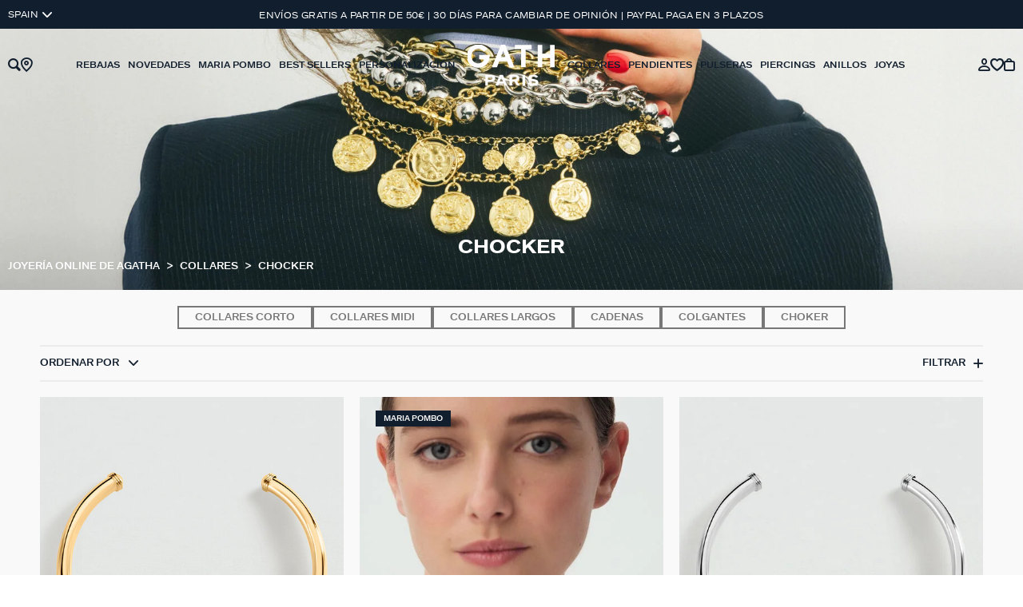

--- FILE ---
content_type: text/html;charset=UTF-8
request_url: https://www.agatha.es/es_ES/c/collares/por-tipo/chocker/
body_size: 26714
content:
<!DOCTYPE html>
<html lang="es">
<head>
<!--[if gt IE 9]><!-->


<script>
    if (!('IntersectionObserver' in window)) {
        var script = document.createElement('script');
        script.src = "/on/demandware.static/Sites-AG-ES-Site/-/es_ES/v1769182979894/js/intersectionObserver.js";
        document.getElementsByTagName('head')[0].appendChild(script);
    }
</script>
<script defer src="/on/demandware.static/Sites-AG-ES-Site/-/es_ES/v1769182979894/js/commons.js"></script>




<script defer src="/on/demandware.static/Sites-AG-ES-Site/-/es_ES/v1769182979894/js/main.js"></script>

    <script defer src="/on/demandware.static/Sites-AG-ES-Site/-/es_ES/v1769182979894/js/search.js"></script>

<!--<![endif]-->






<meta charset=UTF-8>

<meta http-equiv="x-ua-compatible" content="ie=edge">

<meta name="viewport" data-component="meta-viewport" id="meta-viewport" content="width=device-width, initial-scale=1.0, maximum-scale=1.0, minimum-scale=1.0, user-scalable=no">


<title>Chocker mujer | Agatha</title>

<meta name="description" content="ll➤ Descubre nuestras Chocker de mujer en Agatha.es ✓ Env&iacute;o gratuito a partir de 50&euro; ☼ Click and collect en 2H ofrecido &hearts;"/>

<meta name="keywords" content="Agatha"/>



    






<link rel="icon" type="image/png" href="/on/demandware.static/Sites-AG-ES-Site/-/default/dw010b8c30/images/favicons/favicon-192x192.png" sizes="192x192" />
<link rel="icon" type="image/png" href="/on/demandware.static/Sites-AG-ES-Site/-/default/dw8de28d0b/images/favicons/favicon-32x32.png" sizes="32x32" />
<link rel="icon" type="image/png" href="/on/demandware.static/Sites-AG-ES-Site/-/default/dw7295a027/images/favicons/favicon-16x16.png" sizes="16x16" />
<link rel="icon" type="image/png"  href="/on/demandware.static/Sites-AG-ES-Site/-/default/dw82a08bda/images/favicons/favicon-384x384.png" sizes="384x384" >

<link rel="apple-touch-icon" href="/on/demandware.static/Sites-AG-ES-Site/-/default/dwfaa00f58/images/favicons/favicon.png">
<link rel="apple-touch-icon" sizes="120x120" type="image/png"  href="/on/demandware.static/Sites-AG-ES-Site/-/default/dwad7389e6/images/favicons/favicon-120x120.png">
<link rel="apple-touch-icon" sizes="152x152" type="image/png"  href="/on/demandware.static/Sites-AG-ES-Site/-/default/dw97404788/images/favicons/favicon-152x152.png">
<link rel="apple-touch-icon" sizes="167x167" type="image/png"  href="/on/demandware.static/Sites-AG-ES-Site/-/default/dwe35d581a/images/favicons/favicon-167x167.png">
<link rel="apple-touch-icon" sizes="180x180" type="image/png"  href="/on/demandware.static/Sites-AG-ES-Site/-/default/dwb7a5717d/images/favicons/favicon-180x180.png">

<link rel="preconnect" href="https://fonts.googleapis.com" crossorigin>
<link rel="preconnect" href="https://fonts.gstatic.com" crossorigin>
<link rel="preconnect" href="https://www.google-analytics.com">
<link rel="preconnect" href="https://c.evidon.com">



<link rel="stylesheet" href="/on/demandware.static/Sites-AG-ES-Site/-/es_ES/v1769182979894/css/global.css" />

<link rel="preload" href="/on/demandware.static/Sites-AG-ES-Site/-/es_ES/v1769182979894/fonts/icons.woff2?1" as="font" type="font/woff2" crossorigin/>




	 

	







    
    
    <script type="text/javascript" src="https://try.abtasty.com/c846aad5a5991eb532d04f29871306db.js" ></script>


    
        <script type="application/ld+json">
            {"@context":"http://schema.org","@type":"BreadcrumbList","itemListElement":[{"@type":"ListItem","position":1,"item":{"@id":"https://www.agatha.es/es_ES","name":"Joyería online de Agatha"}},{"@type":"ListItem","position":2,"item":{"@id":"https://www.agatha.es/es_ES/c/collares/","name":"Collares"}},{"@type":"ListItem","position":3,"item":{"@id":"https://www.agatha.es/es_ES/c/collares/por-tipo/chocker/","name":"Chocker"}}]}
        </script>
    
        <script type="application/ld+json">
            ""
        </script>
    





    <script>
        window.gtm = {"pageViewEvent":{"event":"page_view","page_type":"product-list-page","environment":"production","country":"ES"},"enabled":true,"id":"GTM-WWX4D5N","debug":false,"currencyCode":"EUR","item_list_name":"Chocker"}
        window.gtmUser = {"pageViewEvent":{"user_id":"","login_status":"unlogged","agatha_club":false,"agatha_email":false,"agatha_sms":false,"hashed_email":""}};
        pageViewEvent = Object.assign(gtmUser.pageViewEvent, gtm.pageViewEvent); // assign attributs order is important, because gtm may override gtmUser in checkout, ex: hashed_email
        var dataLayer = dataLayer || [];
        dataLayer.push(pageViewEvent);
    </script>
    
<script>
    window.gtmUtils = {
        /**
         * Simple object check.
         * @param item
         * @returns {boolean}
         */
        isObject: function (item) {
            return (item && typeof item === 'object' && !Array.isArray(item));
        },

        /**
         * Deep merge two objects.
         * @param target
         * @param ...sources
         */
        mergeDeep: function (target) {
            if (arguments.length <= 1) return target;

            const currentArgs = arguments;
            let sources = Object.keys(currentArgs).map(function (key) {
                return  currentArgs[key];
            });

            // Remove first argument
            sources.shift();

            // Get the sources
            const source = sources.shift();

            if (window.gtmUtils.isObject(target) && window.gtmUtils.isObject(source)) {
                for (var key in source) {
                    var obj = {};
                    
                    if (window.gtmUtils.isObject(source[key])) {
                        obj[key] = {};
                        if (!target[key]) Object.assign(target, obj);
                        window.gtmUtils.mergeDeep(target[key], source[key]);
                    } else {
                        obj[key] = source[key];
                        Object.assign(target, obj);
                    }
                }
            }

            return window.gtmUtils.mergeDeep.apply(this, [target].concat(sources));
        }
    };

</script>
    
    
    <script>
        window.dataLayerInfo = window.dataLayerInfo || {};
        window.dataLayerInfo = window.gtmUtils.mergeDeep(window.dataLayerInfo, {"products":{"02670411-157-TU":{"item_id":"02670411-157-TU","item_name":"Chocker GRAND PALAIS - Dorado","item_category":"Collares","item_category2":"Chocker","color":"Dorado","metal":"Acero inoxidable","matiere":"Metal","quantity":1,"price":90},"02680962-157-TU":{"item_id":"02680962-157-TU","item_name":"Chocker MAAT - Dorado","item_category":"Collares","item_category2":"Chocker","color":"Dorado","metal":"Aleación metal","matiere":"Acabado en oro","quantity":1,"price":90},"02670411-064-TU":{"item_id":"02670411-064-TU","item_name":"Chocker GRAND PALAIS - Plateado","item_category":"Collares","item_category2":"Chocker","color":"Plateado","metal":"Acero inoxidable","matiere":"Metal","quantity":1,"price":90}}});
    </script>






    
    
    <!-- Google Tag Manager -->
    <script>(function(w,d,s,l){w[l]=w[l]||[];w[l].push(
    {'gtm.start': new Date().getTime(),event:'gtm.js'}
    );var f=d.getElementsByTagName(s)[0],
    j=d.createElement(s),dl=l!='dataLayer'?'&l='+l:'';j.async=true;j.src=
    'https://metrics.agatha.es/gawrz1z3zhx3wdw.js?aw=WWX4D5N'+dl;f.parentNode.insertBefore(j,f);
    })(window,document,'script','dataLayer');</script>
    <!-- End Google Tag Manager -->



    <link rel="canonical" href='https://www.agatha.es/es_ES/c/collares/por-tipo/chocker/' />


    
        <link rel="alternate" hreflang="es" href='https://www.agatha.es/es_ES/c/collares/por-tipo/chocker/' />
    



    
    


    <div class='popin_newsletter'
        data-component="newsletterModalData"
        data-url="https://www.agatha.es/on/demandware.store/Sites-AG-ES-Site/es_ES/Newsletter-Modal"
        data-mobile="true"
        data-desktop="true"
        data-min-time="20"
        data-max-time="120"
        data-time-before-reopen="24"
        data-auto-triggered="true"
    >
    </div>



<script type="text/javascript">//<!--
/* <![CDATA[ (head-active_data.js) */
var dw = (window.dw || {});
dw.ac = {
    _analytics: null,
    _events: [],
    _category: "",
    _searchData: "",
    _anact: "",
    _anact_nohit_tag: "",
    _analytics_enabled: "true",
    _timeZone: "Europe/Paris",
    _capture: function(configs) {
        if (Object.prototype.toString.call(configs) === "[object Array]") {
            configs.forEach(captureObject);
            return;
        }
        dw.ac._events.push(configs);
    },
	capture: function() { 
		dw.ac._capture(arguments);
		// send to CQ as well:
		if (window.CQuotient) {
			window.CQuotient.trackEventsFromAC(arguments);
		}
	},
    EV_PRD_SEARCHHIT: "searchhit",
    EV_PRD_DETAIL: "detail",
    EV_PRD_RECOMMENDATION: "recommendation",
    EV_PRD_SETPRODUCT: "setproduct",
    applyContext: function(context) {
        if (typeof context === "object" && context.hasOwnProperty("category")) {
        	dw.ac._category = context.category;
        }
        if (typeof context === "object" && context.hasOwnProperty("searchData")) {
        	dw.ac._searchData = context.searchData;
        }
    },
    setDWAnalytics: function(analytics) {
        dw.ac._analytics = analytics;
    },
    eventsIsEmpty: function() {
        return 0 == dw.ac._events.length;
    }
};
/* ]]> */
// -->
</script>
<script type="text/javascript">//<!--
/* <![CDATA[ (head-cquotient.js) */
var CQuotient = window.CQuotient = {};
CQuotient.clientId = 'bjpb-AG-ES';
CQuotient.realm = 'BJPB';
CQuotient.siteId = 'AG-ES';
CQuotient.instanceType = 'prd';
CQuotient.locale = 'es_ES';
CQuotient.fbPixelId = '__UNKNOWN__';
CQuotient.activities = [];
CQuotient.cqcid='';
CQuotient.cquid='';
CQuotient.cqeid='';
CQuotient.cqlid='';
CQuotient.apiHost='api.cquotient.com';
/* Turn this on to test against Staging Einstein */
/* CQuotient.useTest= true; */
CQuotient.useTest = ('true' === 'false');
CQuotient.initFromCookies = function () {
	var ca = document.cookie.split(';');
	for(var i=0;i < ca.length;i++) {
	  var c = ca[i];
	  while (c.charAt(0)==' ') c = c.substring(1,c.length);
	  if (c.indexOf('cqcid=') == 0) {
		CQuotient.cqcid=c.substring('cqcid='.length,c.length);
	  } else if (c.indexOf('cquid=') == 0) {
		  var value = c.substring('cquid='.length,c.length);
		  if (value) {
		  	var split_value = value.split("|", 3);
		  	if (split_value.length > 0) {
			  CQuotient.cquid=split_value[0];
		  	}
		  	if (split_value.length > 1) {
			  CQuotient.cqeid=split_value[1];
		  	}
		  	if (split_value.length > 2) {
			  CQuotient.cqlid=split_value[2];
		  	}
		  }
	  }
	}
}
CQuotient.getCQCookieId = function () {
	if(window.CQuotient.cqcid == '')
		window.CQuotient.initFromCookies();
	return window.CQuotient.cqcid;
};
CQuotient.getCQUserId = function () {
	if(window.CQuotient.cquid == '')
		window.CQuotient.initFromCookies();
	return window.CQuotient.cquid;
};
CQuotient.getCQHashedEmail = function () {
	if(window.CQuotient.cqeid == '')
		window.CQuotient.initFromCookies();
	return window.CQuotient.cqeid;
};
CQuotient.getCQHashedLogin = function () {
	if(window.CQuotient.cqlid == '')
		window.CQuotient.initFromCookies();
	return window.CQuotient.cqlid;
};
CQuotient.trackEventsFromAC = function (/* Object or Array */ events) {
try {
	if (Object.prototype.toString.call(events) === "[object Array]") {
		events.forEach(_trackASingleCQEvent);
	} else {
		CQuotient._trackASingleCQEvent(events);
	}
} catch(err) {}
};
CQuotient._trackASingleCQEvent = function ( /* Object */ event) {
	if (event && event.id) {
		if (event.type === dw.ac.EV_PRD_DETAIL) {
			CQuotient.trackViewProduct( {id:'', alt_id: event.id, type: 'raw_sku'} );
		} // not handling the other dw.ac.* events currently
	}
};
CQuotient.trackViewProduct = function(/* Object */ cqParamData){
	var cq_params = {};
	cq_params.cookieId = CQuotient.getCQCookieId();
	cq_params.userId = CQuotient.getCQUserId();
	cq_params.emailId = CQuotient.getCQHashedEmail();
	cq_params.loginId = CQuotient.getCQHashedLogin();
	cq_params.product = cqParamData.product;
	cq_params.realm = cqParamData.realm;
	cq_params.siteId = cqParamData.siteId;
	cq_params.instanceType = cqParamData.instanceType;
	cq_params.locale = CQuotient.locale;
	
	if(CQuotient.sendActivity) {
		CQuotient.sendActivity(CQuotient.clientId, 'viewProduct', cq_params);
	} else {
		CQuotient.activities.push({activityType: 'viewProduct', parameters: cq_params});
	}
};
/* ]]> */
// -->
</script>

</head>
<body>



<div class="search page " data-action="Search-Show" data-querystring="cgid=section-50-TYP-502" data-cgid="section-50-TYP-502" >




<link rel="stylesheet" href="/on/demandware.static/Sites-AG-ES-Site/-/es_ES/v1769182979894/css/globale/flags.css" />
<link rel="stylesheet" href="/on/demandware.static/Sites-AG-ES-Site/-/es_ES/v1769182979894/css/globale/styles.css" />
<script type="text/javascript" id="globale-script-loader-data" src="/on/demandware.static/Sites-AG-ES-Site/-/es_ES/v1769182979894/js/geScriptLoader.js">
{
  "action": "Globale-ScriptLoaderData",
  "queryString": "",
  "locale": "es_ES",
  "clientJsUrl": "https://web.global-e.com/merchant/clientsdk/2114",
  "apiVersion": "2.1.4",
  "clientJsMerchantId": 2114,
  "clientSettings": "{\"AllowClientTracking\":{\"Value\":\"true\"},\"CDNEnabled\":{\"Value\":\"true\"},\"CheckoutContainerSuffix\":{\"Value\":\"Global-e_International_Checkout\"},\"FullClientTracking\":{\"Value\":\"true\"},\"IsAnalyticsPageViewEventsDisabled\":{\"Value\":\"true\"},\"IsMonitoringMerchant\":{\"Value\":\"true\"},\"IsV2Checkout\":{\"Value\":\"true\"},\"SetGEInCheckoutContainer\":{\"Value\":\"true\"},\"ShowFreeShippingBanner\":{\"Value\":\"true\"},\"TabletAsMobile\":{\"Value\":\"false\"},\"AdScaleClientSDKURL\":{\"Value\":\"https://web.global-e.com/merchant/GetAdScaleClientScript?merchantId=2114\"},\"AmazonUICulture\":{\"Value\":\"en-GB\"},\"AnalyticsSDKCDN\":{\"Value\":\"https://globale-analytics-sdk.global-e.com/PROD/bundle.js\"},\"AnalyticsUrl\":{\"Value\":\"https://services.global-e.com/\"},\"BfGoogleAdsEnabled\":{\"Value\":\"false\"},\"BfGoogleAdsLifetimeInDays\":{\"Value\":\"30\"},\"CashbackServiceDomainUrl\":{\"Value\":\"https://finance-cashback.global-e.com\"},\"CDNUrl\":{\"Value\":\"https://webservices.global-e.com/\"},\"ChargeMerchantForPrepaidRMAOfReplacement\":{\"Value\":\"false\"},\"CheckoutCDNURL\":{\"Value\":\"https://webservices.global-e.com/\"},\"EnableReplaceUnsupportedCharactersInCheckout\":{\"Value\":\"false\"},\"Environment\":{\"Value\":\"PRODUCTION\"},\"FinanceServiceBaseUrl\":{\"Value\":\"https://finance-calculations.global-e.com\"},\"FT_AnalyticsSdkEnsureClientIdSynchronized\":{\"Value\":\"true\"},\"FT_BrowsingStartCircuitBreaker\":{\"Value\":\"true\"},\"FT_BrowsingStartEventInsteadOfPageViewed\":{\"Value\":\"true\"},\"FT_IsAnalyticsSDKEnabled\":{\"Value\":\"false\"},\"FT_IsLegacyAnalyticsSDKEnabled\":{\"Value\":\"true\"},\"FT_IsShippingCountrySwitcherPopupAnalyticsEnabled\":{\"Value\":\"false\"},\"FT_IsWelcomePopupAnalyticsEnabled\":{\"Value\":\"false\"},\"FT_PostponePageViewToPageLoadComplete\":{\"Value\":\"true\"},\"FT_UseGlobalEEngineConfig\":{\"Value\":\"true\"},\"FT_UtmRaceConditionEnabled\":{\"Value\":\"true\"},\"GTM_ID\":{\"Value\":\"GTM-PWW94X2\"},\"InternalTrackingEnabled\":{\"Value\":\"false\"},\"InvoiceEditorURL\":{\"Value\":\"documents/invoice_editor\"},\"PixelAddress\":{\"Value\":\"https://utils.global-e.com\"},\"RangeOfAdditionalPaymentFieldsToDisplayIDs\":{\"Value\":\"[1,2,3,4,5,6,7,8,9,10,11,12,13,14,15,16,17,18,19,20]\"},\"ReconciliationServiceBaseUrl\":{\"Value\":\"https://finance-reconciliation-engine.global-e.com\"},\"RefundRMAReplacementShippingTypes\":{\"Value\":\"[2,3,4]\"},\"RefundRMAReplacementStatuses\":{\"Value\":\"[9,11,12]\"},\"TrackingV2\":{\"Value\":\"true\"},\"UseShopifyCheckoutForPickUpDeliveryMethod\":{\"Value\":\"false\"},\"MerchantIdHashed\":{\"Value\":\"mZNJ\"}}",
  "clientJsDomain": "https://web.global-e.com",
  "cookieDomain": "www.agatha.es",
  "globaleOperatedCountry": false,
  "locationRedirectUrl": "https://www.agatha.es/on/demandware.store/Sites-AG-ES-Site/es_ES/Globale-LocationRedirect",
  "geoLocationCountry": {
    "countryCode": "US",
    "isCountryExists": true
  },
  "siteId": "AG-ES",
  "country": "ES",
  "currency": "EUR",
  "culture": "es",
  "languageSwitcher": {
    "siteConfig": null,
    "enabled": false,
    "countriesConfig": null,
    "languagesConfig": null,
    "selectedLanguage": "es_ES"
  },
  "shippingSwitcher": {
    "siteConfig": {
      "allow": [
        "ES"
      ]
    },
    "redirectToSamePage": true,
    "redirectToSamePageAcrossSites": true,
    "addGeParametersToUrl": true,
    "showGeoCountryPopup": true,
    "siteAllowedCountries": [
      "ES"
    ],
    "siteDisallowedCountries": null,
    "localeConfig": null,
    "localeAllowedCountries": null,
    "localeDisallowedCountries": null,
    "stickToLocale": false
  },
  "allowedCurrencies": {
    "default": [
      "GBP",
      "EUR",
      "USD"
    ]
  }
}
</script>


<div class="l-scrolltop" data-component="scrollTop">
    <i class="icon-backtop c-scrolltop__icon"></i>
</div>

    
    <div class="l-topbanners" data-component="top-banners">
        <div class="banner-container">
    <div class="banner-country-switcher">
        <div class="country-selector globale-selector" id="ge-country-selector">
            


<span class="btn">
<i class="flag-icon flag-icon-es"></i>
Spain
</span>


        </div>
    </div>
    
    
	 


	

    <style>
        :root {
            --info-banner-height: 36px;
        }
    </style>
    <div class="c-hbanner slot-summer-banner" data-component="headerBanner" data-slot-id="summer-banner">
        
            
            
                <div class='c-hbanner__content ' style="background-color:#111E2D; color: ;" data-ui="banner">
                    <div class="c-hbanner__wrapper">
                        <p class="c-hbanner__text">
                            
                            Envíos gratis a partir de 50€ | 30 días para cambiar de opinión | Paypal paga en 3 plazos
                            
                        </p>
                    </div>
                </div> 
            
        
    </div>
 
	


</div>
        <div class=" u-hidden-mobile hide" style="background:null;" data-ui="loginBanner">
    <div class="c-login__wrapper">
        <span data-transientData="{&quot;suggestRedirection&quot;:false,&quot;localeId&quot;:&quot;es_ES&quot;,&quot;wishlistLength&quot;:0,&quot;wishlistPidsArray&quot;:[],&quot;wishlistPidsMasterObj&quot;:[],&quot;customer&quot;:{&quot;logged&quot;:false,&quot;registered&quot;:false,&quot;customerNo&quot;:null,&quot;isNewsletterSubscriber&quot;:null,&quot;preferredStore&quot;:{&quot;store&quot;:null,&quot;actionUrl&quot;:&quot;https://www.agatha.es/es_ES/nuestras-tiendas&quot;},&quot;isRecentlyRegisteredCustomer&quot;:false},&quot;csrf&quot;:{&quot;name&quot;:&quot;csrf_token&quot;,&quot;token&quot;:&quot;zxLxkL_A-JiIm8QRJTPDLr9UxV7Mt9Eo1Te_eM1-XoJeCYGLO_aAgnzTaWbOw2MfwSf-iDTGL0lHCc3iw4nZCbZ9ZcEKu0C9NU0MeY_QNr47Uan0_LASrWST-Fd9k2hyANS3yNm7grOSQvE--gXvSV-d2riDgd9PZMB1h9weptr6rChDulo=&quot;},&quot;basket&quot;:[]}"></span>
        

    
    
    

        
    </div>
</div>


    </div>


<header class="l-header transparent" data-component="header">
    <div class="c-header__logo">
        <a href="/es_ES" class="c-header__logo-link" title="">
            <img src="/on/demandware.static/Sites-AG-ES-Site/-/default/dw652041fa/images/logo-agatha.svg" alt="Agatha" />
        </a>
    </div>
    <div class="l-header__wrapper" data-component="header-nav">
        <div class="c-header__content">
            <div class="l-header__content__left">
                <div class="c-header__item c-btn__burger" data-action="toggleMobileNav">
                    <div class="c-btn__burgericon">
                        <span></span>
                        <span></span>
                        <span></span>
                    </div>
                </div>
                <div class="search-container">
                    <div class="c-header__item c-header__search">
    <div class="c-searchheader">
        <button class="c-searchheader__btn go-to-search">
            <i class="c-header__icon icon-search"></i>
        </button>
        <div class="c-nav__dropdown">
            <div class="c-header__search__containerField">
                <input class="c-searchheader__input" type="text"
                    placeholder="Buscar una joya"
                    data-suggestions-url="/on/demandware.store/Sites-AG-ES-Site/es_ES/SearchServices-GetSuggestions"
                    data-search-url="/es_ES/buscar"
                    autocomplete="off"
                    value="" />
                <input type="hidden" value="es_ES" name="lang" />
                <div class="search-input-wrapper">
                    <button class="go-to-close"><i class="icon-close"></i></button>
                    <button class="go-to-search"><i class="icon-search"></i></button>
                </div>
            </div>
        </div>
    </div>
        


</div>
                </div>
                <div class="c-header__item c-storeheader">
                    <a href="/es_ES/nuestras-tiendas" class="c-header__link c-header__favorite-store-link">
                        <i class="icon-shop c-header__icon" data-component="header-favorite-store-icon" aria-hidden="true"></i>
                    </a>
                </div>
            </div>
            <div class="l-header__content__center">
                <nav class="l-navigation" data-navigation-mobile="mobilePanel" data-ui="mobileNavWrapper">
    <div class="c-nav">
        
	 

	
        <div class="c-nav__list">
            <div class="c-navaccount" data-component="accountNavigation">
                <a href="https://www.agatha.es/es_ES/mi-espacio-personal" class="c-btn-primary c-navaccount__link">
                    <span data-component="firstName-target">CUENTA</span>
                </a>
                <a href="https://www.agatha.es/es_ES/mi-espacio-personal/mi-whishlist" class="c-btn-primary c-navaccount__link">
                    Mi lista de deseos
                    <span class="headerNotification-container">
                        <span data-component="wishlistSize-target" class="headerNotification headerNotification--wishlistMobile"></span>
                    </span>
                </a>
            </div>
            
                <ul class="c-nav__list__left">
                    
                        
    
    
        <li class="c-nav__item" data-action="toggleOverlay">
            <a  href="/es_ES/c/rebajas/"
                id="section-65-SALES"
                data-action="toggleDropdown"
                class="c-nav__link "
                data-gtm-navigation
                data-gtm-event-cl1="Rebajas"
                
                >
                
                    <div>
                        <span>
                            Rebajas</span>
                    </div>
                
            </a>
            
            
            






<div class="c-nav__dropdown" data-navigation-mobile="mobilePanel" data-ui="DropdownNav">
    <div class="c-nav__dropdown__gridContent">
        <div class="c-nav__dropdown__left c-subnavigation">
            <div class="c-subdropdown__back" data-action="backNavigation">
                <div class="c-subdropdown__back__previous-category">Volver</div>
                <div class="c-subdropdown__back__current-category">
                    Rebajas
                </div>
            </div>

            
            
                
                    <div class="c-subdropdown__item c-subdropdown__item--first">
                        
                            <span 
                                
                                id="section-65-SALES-FAMILIA"
                                class="c-subdropdown__title"
                                data-action="toggleDropdown"
                                >
                                Por categorias
                            </span>
                        

                        
                        <div class="c-subdropdown__content" data-navigation-mobile="mobilePanel" data-ui="DropdownNav">
    <ul class="c-subdropdown__list">
        <div class="c-subdropdown__back" data-action="backNavigation">
            <div class="c-subdropdown__back__previous-category">
                Rebajas
            </div>
            <div class="c-subdropdown__back__current-category">
                Por categorias
            </div>
        </div>
        
            <li>
                
                    <span 
                        data-seo-href="https://www.agatha.es/es_ES/c/rebajas/f/pendientes/"
                        class="c-subdropdown__link"
                        data-gtm-navigation
                        data-gtm-event-cl1="Rebajas"
                        data-gtm-event-cl2="Por categorias&gt;Pendientes"

                        
                    >
                        
                            <div>
                                Pendientes
                            </div>
                        
                    </span>
                
            </li>
            
        
            <li>
                
                    <span 
                        data-seo-href="https://www.agatha.es/es_ES/c/rebajas/f/collares/"
                        class="c-subdropdown__link"
                        data-gtm-navigation
                        data-gtm-event-cl1="Rebajas"
                        data-gtm-event-cl2="Por categorias&gt;Collares"

                        
                    >
                        
                            <div>
                                Collares
                            </div>
                        
                    </span>
                
            </li>
            
        
            <li>
                
                    <span 
                        data-seo-href="https://www.agatha.es/es_ES/c/rebajas/f/colgante/"
                        class="c-subdropdown__link"
                        data-gtm-navigation
                        data-gtm-event-cl1="Rebajas"
                        data-gtm-event-cl2="Por categorias&gt;Colgantes"

                        
                    >
                        
                            <div>
                                Colgantes
                            </div>
                        
                    </span>
                
            </li>
            
        
            <li>
                
                    <span 
                        data-seo-href="https://www.agatha.es/es_ES/c/rebajas/f/pulseras/"
                        class="c-subdropdown__link"
                        data-gtm-navigation
                        data-gtm-event-cl1="Rebajas"
                        data-gtm-event-cl2="Por categorias&gt;Pulseras"

                        
                    >
                        
                            <div>
                                Pulseras
                            </div>
                        
                    </span>
                
            </li>
            
        
            <li>
                
                    <span 
                        data-seo-href="https://www.agatha.es/es_ES/c/rebajas/f/piercings/"
                        class="c-subdropdown__link"
                        data-gtm-navigation
                        data-gtm-event-cl1="Rebajas"
                        data-gtm-event-cl2="Por categorias&gt;Piercings"

                        
                    >
                        
                            <div>
                                Piercings
                            </div>
                        
                    </span>
                
            </li>
            
        
            <li>
                
                    <span 
                        data-seo-href="https://www.agatha.es/es_ES/c/rebajas/f/anillos/"
                        class="c-subdropdown__link"
                        data-gtm-navigation
                        data-gtm-event-cl1="Rebajas"
                        data-gtm-event-cl2="Por categorias&gt;Anillos"

                        
                    >
                        
                            <div>
                                Anillos
                            </div>
                        
                    </span>
                
            </li>
            
        
            <li>
                
                    <span 
                        data-seo-href="https://www.agatha.es/es_ES/c/rebajas/f/accessorios/"
                        class="c-subdropdown__link"
                        data-gtm-navigation
                        data-gtm-event-cl1="Rebajas"
                        data-gtm-event-cl2="Por categorias&gt;Accesorios"

                        
                    >
                        
                            <div>
                                Accesorios
                            </div>
                        
                    </span>
                
            </li>
            
                <li class="c-subdropdown__link-seeall">
                    <a 
                        href="#" class="c-subdropdown__link"
                        data-href=/es_ES/c/rebajas/por-categorias/
                        data-component=irrelevantSeeAllUrl
                        data-gtm-navigation
                        data-gtm-event-cl1"Rebajas"
                        data-gtm-event-cl2="Por categorias&gt;all"
                    >
                        Ver todo
                    </a>
                </li>
            
        
    </ul>
</div>
                    </div>
                    
                
            
                
                    <div class="c-subdropdown__item ">
                        
                            <span 
                                
                                id="section-65-SALES-coleccion"
                                class="c-subdropdown__title"
                                data-action="toggleDropdown"
                                >
                                Por concepto
                            </span>
                        

                        
                        <div class="c-subdropdown__content" data-navigation-mobile="mobilePanel" data-ui="DropdownNav">
    <ul class="c-subdropdown__list">
        <div class="c-subdropdown__back" data-action="backNavigation">
            <div class="c-subdropdown__back__previous-category">
                Rebajas
            </div>
            <div class="c-subdropdown__back__current-category">
                Por concepto
            </div>
        </div>
        
            <li>
                
                    <span 
                        data-seo-href="/es_ES/c/rebajas/por-concepto/seleccion-maria-pombo/"
                        class="c-subdropdown__link"
                        data-gtm-navigation
                        data-gtm-event-cl1="Rebajas"
                        data-gtm-event-cl2="Por concepto&gt;Selecci&oacute;n Maria Pombo"

                        
                    >
                        
                            <div>
                                Selecci&oacute;n Maria Pombo
                            </div>
                        
                    </span>
                
            </li>
            
        
            <li>
                
                    <span 
                        data-seo-href="https://www.agatha.es/es_ES/c/rebajas/f/piercings/"
                        class="c-subdropdown__link"
                        data-gtm-navigation
                        data-gtm-event-cl1="Rebajas"
                        data-gtm-event-cl2="Por concepto&gt;Piercings Mix &amp; Match"

                        
                    >
                        
                            <div>
                                Piercings Mix &amp; Match
                            </div>
                        
                    </span>
                
            </li>
            
        
            <li>
                
                    <span 
                        data-seo-href="/es_ES/c/rebajas/por-concepto/joyas-de-plata/"
                        class="c-subdropdown__link"
                        data-gtm-navigation
                        data-gtm-event-cl1="Rebajas"
                        data-gtm-event-cl2="Por concepto&gt;Joyas de plata"

                        
                    >
                        
                            <div>
                                Joyas de plata
                            </div>
                        
                    </span>
                
            </li>
            
        
            <li>
                
                    <span 
                        data-seo-href="https://www.agatha.es/es_ES/c/rebajas/f/dorado/"
                        class="c-subdropdown__link"
                        data-gtm-navigation
                        data-gtm-event-cl1="Rebajas"
                        data-gtm-event-cl2="Por concepto&gt;Selecci&oacute;n dorada"

                        
                    >
                        
                            <div>
                                Selecci&oacute;n dorada
                            </div>
                        
                    </span>
                
            </li>
            
        
            <li>
                
                    <span 
                        data-seo-href="https://www.agatha.es/es_ES/c/rebajas/f/plateado/"
                        class="c-subdropdown__link"
                        data-gtm-navigation
                        data-gtm-event-cl1="Rebajas"
                        data-gtm-event-cl2="Por concepto&gt;Selecci&oacute;n plateada"

                        
                    >
                        
                            <div>
                                Selecci&oacute;n plateada
                            </div>
                        
                    </span>
                
            </li>
            
        
            <li>
                
                    <span 
                        data-seo-href="https://www.agatha.es/es_ES/c/rebajas/f/azul+blanco+multicolor+naranja+negro+rosa+turquesa+verde+violeta/"
                        class="c-subdropdown__link"
                        data-gtm-navigation
                        data-gtm-event-cl1="Rebajas"
                        data-gtm-event-cl2="Por concepto&gt;Joyas con color"

                        
                    >
                        
                            <div>
                                Joyas con color
                            </div>
                        
                    </span>
                
            </li>
            
        
            <li>
                
                    <span 
                        data-seo-href="/es_ES/c/rebajas/por-concepto/lo-mas-nuevo/"
                        class="c-subdropdown__link"
                        data-gtm-navigation
                        data-gtm-event-cl1="Rebajas"
                        data-gtm-event-cl2="Por concepto&gt;Lo m&aacute;s nuevo"

                        
                    >
                        
                            <div>
                                Lo m&aacute;s nuevo
                            </div>
                        
                    </span>
                
            </li>
            
                <li class="c-subdropdown__link-seeall">
                    <a 
                        href="#" class="c-subdropdown__link"
                        data-href=/es_ES/c/rebajas/por-concepto/
                        data-component=irrelevantSeeAllUrl
                        data-gtm-navigation
                        data-gtm-event-cl1"Rebajas"
                        data-gtm-event-cl2="Por concepto&gt;all"
                    >
                        Ver todo
                    </a>
                </li>
            
        
    </ul>
</div>
                    </div>
                    
                
            
                
                    <div class="c-subdropdown__item ">
                        
                            <span 
                                
                                id="section-65-SALES-descuento"
                                class="c-subdropdown__title"
                                data-action="toggleDropdown"
                                >
                                Por descuento
                            </span>
                        

                        
                        <div class="c-subdropdown__content" data-navigation-mobile="mobilePanel" data-ui="DropdownNav">
    <ul class="c-subdropdown__list">
        <div class="c-subdropdown__back" data-action="backNavigation">
            <div class="c-subdropdown__back__previous-category">
                Rebajas
            </div>
            <div class="c-subdropdown__back__current-category">
                Por descuento
            </div>
        </div>
        
            <li>
                
                    <span 
                        data-seo-href="https://www.agatha.es/es_ES/c/rebajas/?prefn1=THOM-discountRate&amp;prefv1=Hasta%2020%25"
                        class="c-subdropdown__link"
                        data-gtm-navigation
                        data-gtm-event-cl1="Rebajas"
                        data-gtm-event-cl2="Por descuento&gt;-20%"

                        
                    >
                        
                            <div>
                                -20%
                            </div>
                        
                    </span>
                
            </li>
            
        
            <li>
                
                    <span 
                        data-seo-href="https://www.agatha.es/es_ES/c/rebajas/?prefn1=THOM-discountRate&amp;prefv1=Hasta%2030%25"
                        class="c-subdropdown__link"
                        data-gtm-navigation
                        data-gtm-event-cl1="Rebajas"
                        data-gtm-event-cl2="Por descuento&gt;-30%"

                        
                    >
                        
                            <div>
                                -30%
                            </div>
                        
                    </span>
                
            </li>
            
        
            <li>
                
                    <span 
                        data-seo-href="https://www.agatha.es/es_ES/c/rebajas/?prefn1=THOM-discountRate&amp;prefv1=Hasta%2050%25"
                        class="c-subdropdown__link"
                        data-gtm-navigation
                        data-gtm-event-cl1="Rebajas"
                        data-gtm-event-cl2="Por descuento&gt;-50%"

                        
                    >
                        
                            <div>
                                -50%
                            </div>
                        
                    </span>
                
            </li>
            
        
            <li>
                
                    <span 
                        data-seo-href="https://www.agatha.es/es_ES/c/rebajas/"
                        class="c-subdropdown__link"
                        data-gtm-navigation
                        data-gtm-event-cl1="Rebajas"
                        data-gtm-event-cl2="Por descuento&gt;Ver todo Rebajas"

                        
                    >
                        
                            <div>
                                Ver todo Rebajas
                            </div>
                        
                    </span>
                
            </li>
            
                <li class="c-subdropdown__link-seeall">
                    <a 
                        href="#" class="c-subdropdown__link"
                        data-href=/es_ES/c/rebajas/por-descuento/
                        data-component=irrelevantSeeAllUrl
                        data-gtm-navigation
                        data-gtm-event-cl1"Rebajas"
                        data-gtm-event-cl2="Por descuento&gt;all"
                    >
                        Ver todo
                    </a>
                </li>
            
        
    </ul>
</div>
                    </div>
                    
                        <div class="c-subdropdown__item u-hidden-desktop">
                            <a href="/es_ES/c/rebajas/" id="" class="c-subdropdown__title">Ver todo</a>
                        </div>
                    
                
            
        </div>
        <div class="c-nav__dropdown__right">
            <div class="c-nav__dropdown__pushRight" data-gtm-event-action>
                
	 


	

	
		<a data-gtm-navigation data-gtm-event-action="Bijoux" data-gtm-event-label data-gtm-event-level="3" href="https://www.agatha.es/es_ES/c/rebajas/">
<div class="c-subdropdown__item c-navpush">
    <img alt="ORebajas" class="c-navpush__img" src="https://www.agatha.es/on/demandware.static/-/Library-Sites-AG-ES-sharedlibrary/es_ES/dw111a8f46/2026/JANV/SOLDES/MEGAMENU/megamenu_collections_soldes_070126.jpg">
        
</div>
</a>
	

 
	
            </div>
        </div>
    </div>
</div>
        </li>
    
                    
                        
    
    
    <li class="c-nav__item">
        <a href="/es_ES/c/novedades/"
            id="section-00-NEW"
            class="c-nav__link c-nav__link--single"
            data-gtm-navigation
            data-gtm-event-cl1="Novedades"
            
        >
            
                <div>
                    <span>Novedades</span>
                </div>
            
        </a>
    </li>

                    
                        
    
    
        <li class="c-nav__item" data-action="toggleOverlay">
            <a  href="/es_ES/c/maria-pombo/"
                id="section-65-EMB"
                data-action="toggleDropdown"
                class="c-nav__link "
                data-gtm-navigation
                data-gtm-event-cl1="Maria Pombo"
                
                >
                
                    <div>
                        <span>
                            Maria Pombo</span>
                    </div>
                
            </a>
            
            
            






<div class="c-nav__dropdown" data-navigation-mobile="mobilePanel" data-ui="DropdownNav">
    <div class="c-nav__dropdown__gridContent">
        <div class="c-nav__dropdown__left c-subnavigation">
            <div class="c-subdropdown__back" data-action="backNavigation">
                <div class="c-subdropdown__back__previous-category">Volver</div>
                <div class="c-subdropdown__back__current-category">
                    Maria Pombo
                </div>
            </div>

            
            
                
                    <div class="c-subdropdown__item c-subdropdown__item--first">
                        
                            <span 
                                
                                id="section-65-EMB-maria-pombo"
                                class="c-subdropdown__title"
                                data-action="toggleDropdown"
                                >
                                Por colecci&oacute;n
                            </span>
                        

                        
                        <div class="c-subdropdown__content" data-navigation-mobile="mobilePanel" data-ui="DropdownNav">
    <ul class="c-subdropdown__list">
        <div class="c-subdropdown__back" data-action="backNavigation">
            <div class="c-subdropdown__back__previous-category">
                Maria Pombo
            </div>
            <div class="c-subdropdown__back__current-category">
                Por colecci&oacute;n
            </div>
        </div>
        
            <li>
                
                    <a  
                        href="/es_ES/c/maria-pombo/por-coleccion/lucky/"
                        class="c-subdropdown__link"
                        data-gtm-navigation
                        data-gtm-event-cl1="Maria Pombo"
                        data-gtm-event-cl2="Por colecci&oacute;n&gt;Lucky"

                        
                    >
                        
                            <div>
                                Lucky
                            </div>
                        
                    </a>
                
            </li>
            
        
            <li>
                
                    <a  
                        href="/es_ES/c/maria-pombo/por-coleccion/be/"
                        class="c-subdropdown__link"
                        data-gtm-navigation
                        data-gtm-event-cl1="Maria Pombo"
                        data-gtm-event-cl2="Por colecci&oacute;n&gt;Be"

                        
                    >
                        
                            <div>
                                Be
                            </div>
                        
                    </a>
                
            </li>
            
        
            <li>
                
                    <a  
                        href="/es_ES/c/maria-pombo/por-coleccion/tiare/"
                        class="c-subdropdown__link"
                        data-gtm-navigation
                        data-gtm-event-cl1="Maria Pombo"
                        data-gtm-event-cl2="Por colecci&oacute;n&gt;Tiar&eacute;"

                        
                    >
                        
                            <div>
                                Tiar&eacute;
                            </div>
                        
                    </a>
                
            </li>
            
        
            <li>
                
                    <span 
                        data-seo-href="/es_ES/c/maria-pombo/por-coleccion/n13/"
                        class="c-subdropdown__link"
                        data-gtm-navigation
                        data-gtm-event-cl1="Maria Pombo"
                        data-gtm-event-cl2="Por colecci&oacute;n&gt;N13"

                        
                    >
                        
                            <div>
                                N13
                            </div>
                        
                    </span>
                
            </li>
            
        
            <li>
                
                    <span 
                        data-seo-href="/es_ES/c/maria-pombo/por-coleccion/goddess/"
                        class="c-subdropdown__link"
                        data-gtm-navigation
                        data-gtm-event-cl1="Maria Pombo"
                        data-gtm-event-cl2="Por colecci&oacute;n&gt;Goddess"

                        
                    >
                        
                            <div>
                                Goddess
                            </div>
                        
                    </span>
                
            </li>
            
        
            <li>
                
                    <span 
                        data-seo-href="/es_ES/c/maria-pombo/por-coleccion/golden-age/"
                        class="c-subdropdown__link"
                        data-gtm-navigation
                        data-gtm-event-cl1="Maria Pombo"
                        data-gtm-event-cl2="Por colecci&oacute;n&gt;Golden Age"

                        
                    >
                        
                            <div>
                                Golden Age
                            </div>
                        
                    </span>
                
            </li>
            
        
            <li>
                
                    <span 
                        data-seo-href="/es_ES/c/maria-pombo/por-coleccion/prisma/"
                        class="c-subdropdown__link"
                        data-gtm-navigation
                        data-gtm-event-cl1="Maria Pombo"
                        data-gtm-event-cl2="Por colecci&oacute;n&gt;Prisma"

                        
                    >
                        
                            <div>
                                Prisma
                            </div>
                        
                    </span>
                
            </li>
            
        
            <li>
                
                    <span 
                        data-seo-href="/es_ES/c/maria-pombo/por-coleccion/best-sellers/"
                        class="c-subdropdown__link"
                        data-gtm-navigation
                        data-gtm-event-cl1="Maria Pombo"
                        data-gtm-event-cl2="Por colecci&oacute;n&gt;Best sellers"

                        
                    >
                        
                            <div>
                                Best sellers
                            </div>
                        
                    </span>
                
            </li>
            
                <li class="c-subdropdown__link-seeall">
                    <a 
                        href="#" class="c-subdropdown__link"
                        data-href=/es_ES/c/maria-pombo/por-coleccion/
                        data-component=irrelevantSeeAllUrl
                        data-gtm-navigation
                        data-gtm-event-cl1"Maria Pombo"
                        data-gtm-event-cl2="Por colecci&oacute;n&gt;all"
                    >
                        Ver todo
                    </a>
                </li>
            
        
    </ul>
</div>
                    </div>
                    
                        <div class="c-subdropdown__item u-hidden-desktop">
                            <a href="/es_ES/c/maria-pombo/" id="" class="c-subdropdown__title">Ver todo</a>
                        </div>
                    
                
            
        </div>
        <div class="c-nav__dropdown__right">
            <div class="c-nav__dropdown__pushRight" data-gtm-event-action>
                
	 


	

	
		<div class="c-navpush">
    <div class="c-navpush__item">
        <img alt="Agatha" class="c-navpush__img lazyload" data-src="https://www.agatha.es/on/demandware.static/-/Library-Sites-AG-ES-sharedlibrary/es_ES/dw0307b0bc/2026/JANV/SUR-LA-PEAU/MEGAMENUS/megamenu_mariapombo_colecciones_140126.jpg">
        <div class="c-navpush__title">
            <a href="https://www.agatha.es/es_ES/c/maria-pombo/">todas las colecciones</a>
        </div>
    </div>
    <div class="c-navpush__item">
        <img alt="Agatha" class="c-navpush__img lazyload" data-src="https://www.agatha.es/on/demandware.static/-/Library-Sites-AG-ES-sharedlibrary/es_ES/dw1fc24931/2026/JANV/SUR-LA-PEAU/MEGAMENUS/megamenu_mariapombo_lucky_140126.jpg">
        <div class="c-navpush__title">
<a href="https://www.agatha.es/es_ES/c/maria-pombo/por-coleccion/lucky/">Lucky</a>
        </div>
    </div>
</div>
	

 
	
            </div>
        </div>
    </div>
</div>
        </li>
    
                    
                        
    
    
    <li class="c-nav__item">
        <a href="/es_ES/c/best-sellers/"
            id="section-00-best"
            class="c-nav__link c-nav__link--single"
            data-gtm-navigation
            data-gtm-event-cl1="Best sellers"
            
        >
            
                <div>
                    <span>Best sellers</span>
                </div>
            
        </a>
    </li>

                    
                        
    
    
        <li class="c-nav__item" data-action="toggleOverlay">
            <a  href="/es_ES/c/personalizacion/"
                id="section-65-perso"
                data-action="toggleDropdown"
                class="c-nav__link "
                data-gtm-navigation
                data-gtm-event-cl1="personalizaci&oacute;n"
                
                >
                
                    <div>
                        <span>
                            personalizaci&oacute;n</span>
                    </div>
                
            </a>
            
            
            






<div class="c-nav__dropdown" data-navigation-mobile="mobilePanel" data-ui="DropdownNav">
    <div class="c-nav__dropdown__gridContent">
        <div class="c-nav__dropdown__left c-subnavigation">
            <div class="c-subdropdown__back" data-action="backNavigation">
                <div class="c-subdropdown__back__previous-category">Volver</div>
                <div class="c-subdropdown__back__current-category">
                    personalizaci&oacute;n
                </div>
            </div>

            
            
                
                    <div class="c-subdropdown__item c-subdropdown__item--first">
                        
                            <span 
                                
                                id="section-65-perso-col"
                                class="c-subdropdown__title"
                                data-action="toggleDropdown"
                                >
                                Por colecci&oacute;n
                            </span>
                        

                        
                        <div class="c-subdropdown__content" data-navigation-mobile="mobilePanel" data-ui="DropdownNav">
    <ul class="c-subdropdown__list">
        <div class="c-subdropdown__back" data-action="backNavigation">
            <div class="c-subdropdown__back__previous-category">
                personalizaci&oacute;n
            </div>
            <div class="c-subdropdown__back__current-category">
                Por colecci&oacute;n
            </div>
        </div>
        
            <li>
                
                    <span 
                        data-seo-href="/es_ES/c/personalizacion/por-coleccion/lucky/"
                        class="c-subdropdown__link"
                        data-gtm-navigation
                        data-gtm-event-cl1="personalizaci&oacute;n"
                        data-gtm-event-cl2="Por colecci&oacute;n&gt;Lucky"

                        
                    >
                        
                            <div>
                                Lucky
                            </div>
                        
                    </span>
                
            </li>
            
        
            <li>
                
                    <span 
                        data-seo-href="/es_ES/c/personalizacion/por-coleccion/talismans/"
                        class="c-subdropdown__link"
                        data-gtm-navigation
                        data-gtm-event-cl1="personalizaci&oacute;n"
                        data-gtm-event-cl2="Por colecci&oacute;n&gt;Talismans"

                        
                    >
                        
                            <div>
                                Talismans
                            </div>
                        
                    </span>
                
            </li>
            
        
            <li>
                
                    <a  
                        href="/es_ES/c/personalizacion/por-coleccion/signos-del-zodiaco/"
                        class="c-subdropdown__link"
                        data-gtm-navigation
                        data-gtm-event-cl1="personalizaci&oacute;n"
                        data-gtm-event-cl2="Por colecci&oacute;n&gt;signos del zodiaco"

                        
                    >
                        
                            <div>
                                signos del zodiaco
                            </div>
                        
                    </a>
                
            </li>
            
                <li class="c-subdropdown__link-seeall">
                    <a 
                        href="#" class="c-subdropdown__link"
                        data-href=/es_ES/c/personalizacion/por-coleccion/
                        data-component=irrelevantSeeAllUrl
                        data-gtm-navigation
                        data-gtm-event-cl1"personalizaci&oacute;n"
                        data-gtm-event-cl2="Por colecci&oacute;n&gt;all"
                    >
                        Ver todo
                    </a>
                </li>
            
        
    </ul>
</div>
                    </div>
                    
                
            
                
                    <div class="c-subdropdown__item ">
                        
                            <span 
                                
                                id="section-65-perso-typ"
                                class="c-subdropdown__title"
                                data-action="toggleDropdown"
                                >
                                Por tipo
                            </span>
                        

                        
                        <div class="c-subdropdown__content" data-navigation-mobile="mobilePanel" data-ui="DropdownNav">
    <ul class="c-subdropdown__list">
        <div class="c-subdropdown__back" data-action="backNavigation">
            <div class="c-subdropdown__back__previous-category">
                personalizaci&oacute;n
            </div>
            <div class="c-subdropdown__back__current-category">
                Por tipo
            </div>
        </div>
        
            <li>
                
                    <span 
                        data-seo-href="https://www.agatha.es/es_ES/c/personalizacion/f/colgante/"
                        class="c-subdropdown__link"
                        data-gtm-navigation
                        data-gtm-event-cl1="personalizaci&oacute;n"
                        data-gtm-event-cl2="Por tipo&gt;Colgantes"

                        
                    >
                        
                            <div>
                                Colgantes
                            </div>
                        
                    </span>
                
            </li>
            
        
            <li>
                
                    <span 
                        data-seo-href="https://www.agatha.es/es_ES/c/personalizacion/f/collares/"
                        class="c-subdropdown__link"
                        data-gtm-navigation
                        data-gtm-event-cl1="personalizaci&oacute;n"
                        data-gtm-event-cl2="Por tipo&gt;Collares"

                        
                    >
                        
                            <div>
                                Collares
                            </div>
                        
                    </span>
                
            </li>
            
        
            <li>
                
                    <span 
                        data-seo-href="https://www.agatha.es/es_ES/c/personalizacion/f/pulseras/"
                        class="c-subdropdown__link"
                        data-gtm-navigation
                        data-gtm-event-cl1="personalizaci&oacute;n"
                        data-gtm-event-cl2="Por tipo&gt;Pulseras"

                        
                    >
                        
                            <div>
                                Pulseras
                            </div>
                        
                    </span>
                
            </li>
            
                <li class="c-subdropdown__link-seeall">
                    <a 
                        href="#" class="c-subdropdown__link"
                        data-href=/es_ES/c/personalizacion/por-tipo/
                        data-component=irrelevantSeeAllUrl
                        data-gtm-navigation
                        data-gtm-event-cl1"personalizaci&oacute;n"
                        data-gtm-event-cl2="Por tipo&gt;all"
                    >
                        Ver todo
                    </a>
                </li>
            
        
    </ul>
</div>
                    </div>
                    
                        <div class="c-subdropdown__item u-hidden-desktop">
                            <a href="/es_ES/c/personalizacion/" id="" class="c-subdropdown__title">Ver todo</a>
                        </div>
                    
                
            
        </div>
        <div class="c-nav__dropdown__right">
            <div class="c-nav__dropdown__pushRight" data-gtm-event-action>
                
	 


	

	
		<div class="c-navpush">
    <div class="c-navpush__item">
        <img alt="Agatha" class="c-navpush__img lazyload" data-src="https://www.agatha.es/on/demandware.static/-/Library-Sites-AG-ES-sharedlibrary/es_ES/dwc3678537/2026/JANV/SUR-LA-PEAU/MEGAMENUS/megamenu_personnalisation_talismans_140126.jpg">
        <div class="c-navpush__title">
            <a href="https://www.agatha.es/es_ES/c/personalizacion/por-coleccion/talismans/">Talismans</a>
        </div>
    </div>
    <div class="c-navpush__item">
        <img alt="Agatha" class="c-navpush__img lazyload" data-src="https://www.agatha.es/on/demandware.static/-/Library-Sites-AG-ES-sharedlibrary/es_ES/dwdf81a45c/2026/JANV/SUR-LA-PEAU/MEGAMENUS/megamenu_personnalisation_votre.compo_140126.jpg">
        <div class="c-navpush__title">
            <a href="https://www.agatha.es/es_ES/talisman">Crea tu composición</a>
        </div>
    </div>
</div>
	

 
	
            </div>
        </div>
    </div>
</div>
        </li>
    
                    
                </ul>
                <div></div> <!-- LOGO AGATHA IS SHOWN HERE -->
                <ul class="c-nav__list__right">
                    
                        
    
    
        <li class="c-nav__item" data-action="toggleOverlay">
            <a  href="/es_ES/c/collares/"
                id="section-50"
                
                class="c-nav__link c-nav__link--single"
                data-gtm-navigation
                data-gtm-event-cl1="Collares"
                
                >
                
                    <div>
                        <span>
                            Collares</span>
                    </div>
                
            </a>
            
            
            






<div class="c-nav__dropdown" data-navigation-mobile="mobilePanel" data-ui="DropdownNav">
    <div class="c-nav__dropdown__gridContent">
        <div class="c-nav__dropdown__left c-subnavigation">
            <div class="c-subdropdown__back" data-action="backNavigation">
                <div class="c-subdropdown__back__previous-category">Volver</div>
                <div class="c-subdropdown__back__current-category">
                    Collares
                </div>
            </div>

            
            
                
                    <div class="c-subdropdown__item c-subdropdown__item--first">
                        
                            <span 
                                
                                id="section-50-TYP"
                                class="c-subdropdown__title"
                                data-action="toggleDropdown"
                                >
                                Por tipo
                            </span>
                        

                        
                        <div class="c-subdropdown__content" data-navigation-mobile="mobilePanel" data-ui="DropdownNav">
    <ul class="c-subdropdown__list">
        <div class="c-subdropdown__back" data-action="backNavigation">
            <div class="c-subdropdown__back__previous-category">
                Collares
            </div>
            <div class="c-subdropdown__back__current-category">
                Por tipo
            </div>
        </div>
        
            <li>
                
                    <span 
                        data-seo-href="https://www.agatha.es/es_ES/c/collares/"
                        class="c-subdropdown__link"
                        data-gtm-navigation
                        data-gtm-event-cl1="Collares"
                        data-gtm-event-cl2="Por tipo&gt;Todos los collares"

                        
                    >
                        
                            <div>
                                Todos los collares
                            </div>
                        
                    </span>
                
            </li>
            
        
            <li>
                
                    <a  
                        href="/es_ES/c/collares/por-tipo/collar-corto/"
                        class="c-subdropdown__link"
                        data-gtm-navigation
                        data-gtm-event-cl1="Collares"
                        data-gtm-event-cl2="Por tipo&gt;Collar corto"

                        
                    >
                        
                            <div>
                                Collar corto
                            </div>
                        
                    </a>
                
            </li>
            
        
            <li>
                
                    <a  
                        href="/es_ES/c/collares/por-tipo/chocker/"
                        class="c-subdropdown__link"
                        data-gtm-navigation
                        data-gtm-event-cl1="Collares"
                        data-gtm-event-cl2="Por tipo&gt;Chocker"

                        
                    >
                        
                            <div>
                                Chocker
                            </div>
                        
                    </a>
                
            </li>
            
        
            <li>
                
                    <a  
                        href="/es_ES/c/collares/por-tipo/collar-largo/"
                        class="c-subdropdown__link"
                        data-gtm-navigation
                        data-gtm-event-cl1="Collares"
                        data-gtm-event-cl2="Por tipo&gt;Collar largo"

                        
                    >
                        
                            <div>
                                Collar largo
                            </div>
                        
                    </a>
                
            </li>
            
        
            <li>
                
                    <span 
                        data-seo-href="/es_ES/c/collares/por-tipo/collar-midi/"
                        class="c-subdropdown__link"
                        data-gtm-navigation
                        data-gtm-event-cl1="Collares"
                        data-gtm-event-cl2="Por tipo&gt;Collar midi"

                        
                    >
                        
                            <div>
                                Collar midi
                            </div>
                        
                    </span>
                
            </li>
            
        
            <li>
                
                    <a  
                        href="/es_ES/c/collares/por-tipo/cadena/"
                        class="c-subdropdown__link"
                        data-gtm-navigation
                        data-gtm-event-cl1="Collares"
                        data-gtm-event-cl2="Por tipo&gt;Cadena"

                        
                    >
                        
                            <div>
                                Cadena
                            </div>
                        
                    </a>
                
            </li>
            
        
            <li>
                
                    <a  
                        href="/es_ES/c/collares/por-tipo/colgante/"
                        class="c-subdropdown__link"
                        data-gtm-navigation
                        data-gtm-event-cl1="Collares"
                        data-gtm-event-cl2="Por tipo&gt;Colgante"

                        
                    >
                        
                            <div>
                                Colgante
                            </div>
                        
                    </a>
                
            </li>
            
                <li class="c-subdropdown__link-seeall">
                    <a 
                        href="#" class="c-subdropdown__link"
                        data-href=/es_ES/c/collares/por-tipo/
                        data-component=irrelevantSeeAllUrl
                        data-gtm-navigation
                        data-gtm-event-cl1"Collares"
                        data-gtm-event-cl2="Por tipo&gt;all"
                    >
                        Ver todo
                    </a>
                </li>
            
        
    </ul>
</div>
                    </div>
                    
                
            
                
                    <div class="c-subdropdown__item ">
                        
                            <span 
                                
                                id="section-50-COL"
                                class="c-subdropdown__title"
                                data-action="toggleDropdown"
                                >
                                Por color
                            </span>
                        

                        
                        <div class="c-subdropdown__content" data-navigation-mobile="mobilePanel" data-ui="DropdownNav">
    <ul class="c-subdropdown__list">
        <div class="c-subdropdown__back" data-action="backNavigation">
            <div class="c-subdropdown__back__previous-category">
                Collares
            </div>
            <div class="c-subdropdown__back__current-category">
                Por color
            </div>
        </div>
        
            <li>
                
                    <a  
                        href="https://www.agatha.es/es_ES/c/collares/f/plateado/"
                        class="c-subdropdown__link"
                        data-gtm-navigation
                        data-gtm-event-cl1="Collares"
                        data-gtm-event-cl2="Por color&gt;Collares plateados"

                        
                    >
                        
                            <div>
                                Collares plateados
                            </div>
                        
                    </a>
                
            </li>
            
        
            <li>
                
                    <a  
                        href="https://www.agatha.es/es_ES/c/collares/f/dorado/"
                        class="c-subdropdown__link"
                        data-gtm-navigation
                        data-gtm-event-cl1="Collares"
                        data-gtm-event-cl2="Por color&gt;Collares dorados"

                        
                    >
                        
                            <div>
                                Collares dorados
                            </div>
                        
                    </a>
                
            </li>
            
                <li class="c-subdropdown__link-seeall">
                    <a 
                        href="#" class="c-subdropdown__link"
                        data-href=/es_ES/c/collares/por-color/
                        data-component=irrelevantSeeAllUrl
                        data-gtm-navigation
                        data-gtm-event-cl1"Collares"
                        data-gtm-event-cl2="Por color&gt;all"
                    >
                        Ver todo
                    </a>
                </li>
            
        
    </ul>
</div>
                    </div>
                    
                
            
                
                    <div class="c-subdropdown__item ">
                        
                            <span 
                                
                                id="section-50-PIE"
                                class="c-subdropdown__title"
                                data-action="toggleDropdown"
                                >
                                Por piedra
                            </span>
                        

                        
                        <div class="c-subdropdown__content" data-navigation-mobile="mobilePanel" data-ui="DropdownNav">
    <ul class="c-subdropdown__list">
        <div class="c-subdropdown__back" data-action="backNavigation">
            <div class="c-subdropdown__back__previous-category">
                Collares
            </div>
            <div class="c-subdropdown__back__current-category">
                Por piedra
            </div>
        </div>
        
            <li>
                
                    <a  
                        href="https://www.agatha.es/es_ES/c/collares/f/circonita/"
                        class="c-subdropdown__link"
                        data-gtm-navigation
                        data-gtm-event-cl1="Collares"
                        data-gtm-event-cl2="Por piedra&gt;Collares circonita"

                        
                    >
                        
                            <div>
                                Collares circonita
                            </div>
                        
                    </a>
                
            </li>
            
        
            <li>
                
                    <span 
                        data-seo-href="/es_ES/c/collares/por-piedra/otras-piedras/"
                        class="c-subdropdown__link"
                        data-gtm-navigation
                        data-gtm-event-cl1="Collares"
                        data-gtm-event-cl2="Por piedra&gt;Otras piedras"

                        
                    >
                        
                            <div>
                                Otras piedras
                            </div>
                        
                    </span>
                
            </li>
            
        
            <li>
                
                    <a  
                        href="/es_ES/c/collares/por-piedra/sin-piedra/"
                        class="c-subdropdown__link"
                        data-gtm-navigation
                        data-gtm-event-cl1="Collares"
                        data-gtm-event-cl2="Por piedra&gt;Sin piedra"

                        
                    >
                        
                            <div>
                                Sin piedra
                            </div>
                        
                    </a>
                
            </li>
            
                <li class="c-subdropdown__link-seeall">
                    <a 
                        href="#" class="c-subdropdown__link"
                        data-href=/es_ES/c/collares/por-piedra/
                        data-component=irrelevantSeeAllUrl
                        data-gtm-navigation
                        data-gtm-event-cl1"Collares"
                        data-gtm-event-cl2="Por piedra&gt;all"
                    >
                        Ver todo
                    </a>
                </li>
            
        
    </ul>
</div>
                    </div>
                    
                        <div class="c-subdropdown__item u-hidden-desktop">
                            <a href="/es_ES/c/collares/" id="" class="c-subdropdown__title">Ver todo</a>
                        </div>
                    
                
            
        </div>
        <div class="c-nav__dropdown__right">
            <div class="c-nav__dropdown__pushRight" data-gtm-event-action>
                
	 


	

	
		<div class="c-navpush">
    <div class="c-navpush__item">
        <img alt="Agatha" class="c-navpush__img lazyload" data-src="https://www.agatha.es/on/demandware.static/-/Library-Sites-AG-ES-sharedlibrary/es_ES/dwd708f9ff/2026/JANV/SUR-LA-PEAU/MEGAMENUS/megamenu_colliers_best_140126.jpg">
        <div class="c-navpush__title">
            <a href="https://www.agatha.es/es_ES/c/best-sellers/f/collares/">Best-sellers</a>
        </div>
    </div>
    <div class="c-navpush__item">
        <img alt="Agatha" class="c-navpush__img lazyload" data-src="https://www.agatha.es/on/demandware.static/-/Library-Sites-AG-ES-sharedlibrary/es_ES/dw0a4015bf/2026/JANV/SUR-LA-PEAU/MEGAMENUS/megamenu_colliers_nouveautes_140126.jpg">
        <div class="c-navpush__title">
            <a href="https://www.agatha.es/es_ES/c/novedades/f/collares/">Novedades</a>
        </div>
    </div>
</div>
	

 
	
            </div>
        </div>
    </div>
</div>
        </li>
    
                    
                        
    
    
        <li class="c-nav__item" data-action="toggleOverlay">
            <a  href="/es_ES/c/pendientes/"
                id="section-30"
                
                class="c-nav__link c-nav__link--single"
                data-gtm-navigation
                data-gtm-event-cl1="Pendientes"
                
                >
                
                    <div>
                        <span>
                            Pendientes</span>
                    </div>
                
            </a>
            
            
            






<div class="c-nav__dropdown" data-navigation-mobile="mobilePanel" data-ui="DropdownNav">
    <div class="c-nav__dropdown__gridContent">
        <div class="c-nav__dropdown__left c-subnavigation">
            <div class="c-subdropdown__back" data-action="backNavigation">
                <div class="c-subdropdown__back__previous-category">Volver</div>
                <div class="c-subdropdown__back__current-category">
                    Pendientes
                </div>
            </div>

            
            
                
                    <div class="c-subdropdown__item c-subdropdown__item--first">
                        
                            <span 
                                
                                id="section-30-TYP"
                                class="c-subdropdown__title"
                                data-action="toggleDropdown"
                                >
                                Por tipo
                            </span>
                        

                        
                        <div class="c-subdropdown__content" data-navigation-mobile="mobilePanel" data-ui="DropdownNav">
    <ul class="c-subdropdown__list">
        <div class="c-subdropdown__back" data-action="backNavigation">
            <div class="c-subdropdown__back__previous-category">
                Pendientes
            </div>
            <div class="c-subdropdown__back__current-category">
                Por tipo
            </div>
        </div>
        
            <li>
                
                    <span 
                        data-seo-href="https://www.agatha.es/es_ES/c/pendientes/"
                        class="c-subdropdown__link"
                        data-gtm-navigation
                        data-gtm-event-cl1="Pendientes"
                        data-gtm-event-cl2="Por tipo&gt;Todos los pendientes"

                        
                    >
                        
                            <div>
                                Todos los pendientes
                            </div>
                        
                    </span>
                
            </li>
            
        
            <li>
                
                    <a  
                        href="/es_ES/c/pendientes/por-tipo/pendientes-largos/"
                        class="c-subdropdown__link"
                        data-gtm-navigation
                        data-gtm-event-cl1="Pendientes"
                        data-gtm-event-cl2="Por tipo&gt;Pendientes largos"

                        
                    >
                        
                            <div>
                                Pendientes largos
                            </div>
                        
                    </a>
                
            </li>
            
        
            <li>
                
                    <a  
                        href="/es_ES/c/pendientes/por-tipo/pendientes-cortos/"
                        class="c-subdropdown__link"
                        data-gtm-navigation
                        data-gtm-event-cl1="Pendientes"
                        data-gtm-event-cl2="Por tipo&gt;Pendientes cortos"

                        
                    >
                        
                            <div>
                                Pendientes cortos
                            </div>
                        
                    </a>
                
            </li>
            
        
            <li>
                
                    <a  
                        href="/es_ES/c/pendientes/por-tipo/pendientes-de-clip/"
                        class="c-subdropdown__link"
                        data-gtm-navigation
                        data-gtm-event-cl1="Pendientes"
                        data-gtm-event-cl2="Por tipo&gt;Pendientes de clip"

                        
                    >
                        
                            <div>
                                Pendientes de clip
                            </div>
                        
                    </a>
                
            </li>
            
        
            <li>
                
                    <a  
                        href="/es_ES/c/pendientes/por-tipo/criollas/"
                        class="c-subdropdown__link"
                        data-gtm-navigation
                        data-gtm-event-cl1="Pendientes"
                        data-gtm-event-cl2="Por tipo&gt;Criollas"

                        
                    >
                        
                            <div>
                                Criollas
                            </div>
                        
                    </a>
                
            </li>
            
        
            <li>
                
                    <a  
                        href="/es_ES/c/pendientes/por-tipo/piercings/"
                        class="c-subdropdown__link"
                        data-gtm-navigation
                        data-gtm-event-cl1="Pendientes"
                        data-gtm-event-cl2="Por tipo&gt;Piercings"

                        
                    >
                        
                            <div>
                                Piercings
                            </div>
                        
                    </a>
                
            </li>
            
        
            <li>
                
                    <a  
                        href="/es_ES/c/pendientes/por-tipo/pendientes/"
                        class="c-subdropdown__link"
                        data-gtm-navigation
                        data-gtm-event-cl1="Pendientes"
                        data-gtm-event-cl2="Por tipo&gt;Pendientes"

                        
                    >
                        
                            <div>
                                Pendientes
                            </div>
                        
                    </a>
                
            </li>
            
                <li class="c-subdropdown__link-seeall">
                    <a 
                        href="#" class="c-subdropdown__link"
                        data-href=/es_ES/c/pendientes/por-tipo/
                        data-component=irrelevantSeeAllUrl
                        data-gtm-navigation
                        data-gtm-event-cl1"Pendientes"
                        data-gtm-event-cl2="Por tipo&gt;all"
                    >
                        Ver todo
                    </a>
                </li>
            
        
    </ul>
</div>
                    </div>
                    
                
            
                
                    <div class="c-subdropdown__item ">
                        
                            <span 
                                
                                id="section-30-COL"
                                class="c-subdropdown__title"
                                data-action="toggleDropdown"
                                >
                                Por color
                            </span>
                        

                        
                        <div class="c-subdropdown__content" data-navigation-mobile="mobilePanel" data-ui="DropdownNav">
    <ul class="c-subdropdown__list">
        <div class="c-subdropdown__back" data-action="backNavigation">
            <div class="c-subdropdown__back__previous-category">
                Pendientes
            </div>
            <div class="c-subdropdown__back__current-category">
                Por color
            </div>
        </div>
        
            <li>
                
                    <a  
                        href="https://www.agatha.es/es_ES/c/pendientes/f/plateado/"
                        class="c-subdropdown__link"
                        data-gtm-navigation
                        data-gtm-event-cl1="Pendientes"
                        data-gtm-event-cl2="Por color&gt;Pendientes plateados"

                        
                    >
                        
                            <div>
                                Pendientes plateados
                            </div>
                        
                    </a>
                
            </li>
            
        
            <li>
                
                    <a  
                        href="https://www.agatha.es/es_ES/c/pendientes/f/dorado/"
                        class="c-subdropdown__link"
                        data-gtm-navigation
                        data-gtm-event-cl1="Pendientes"
                        data-gtm-event-cl2="Por color&gt;Pendientes dorados"

                        
                    >
                        
                            <div>
                                Pendientes dorados
                            </div>
                        
                    </a>
                
            </li>
            
                <li class="c-subdropdown__link-seeall">
                    <a 
                        href="#" class="c-subdropdown__link"
                        data-href=/es_ES/c/pendientes/por-color/
                        data-component=irrelevantSeeAllUrl
                        data-gtm-navigation
                        data-gtm-event-cl1"Pendientes"
                        data-gtm-event-cl2="Por color&gt;all"
                    >
                        Ver todo
                    </a>
                </li>
            
        
    </ul>
</div>
                    </div>
                    
                
            
                
                    <div class="c-subdropdown__item ">
                        
                            <span 
                                
                                id="section-30-PIE"
                                class="c-subdropdown__title"
                                data-action="toggleDropdown"
                                >
                                Por piedra
                            </span>
                        

                        
                        <div class="c-subdropdown__content" data-navigation-mobile="mobilePanel" data-ui="DropdownNav">
    <ul class="c-subdropdown__list">
        <div class="c-subdropdown__back" data-action="backNavigation">
            <div class="c-subdropdown__back__previous-category">
                Pendientes
            </div>
            <div class="c-subdropdown__back__current-category">
                Por piedra
            </div>
        </div>
        
            <li>
                
                    <a  
                        href="https://www.agatha.es/es_ES/c/pendientes/f/circonita/"
                        class="c-subdropdown__link"
                        data-gtm-navigation
                        data-gtm-event-cl1="Pendientes"
                        data-gtm-event-cl2="Por piedra&gt;Pendientes circonita"

                        
                    >
                        
                            <div>
                                Pendientes circonita
                            </div>
                        
                    </a>
                
            </li>
            
        
            <li>
                
                    <span 
                        data-seo-href="/es_ES/c/pendientes/por-piedra/otras-piedras/"
                        class="c-subdropdown__link"
                        data-gtm-navigation
                        data-gtm-event-cl1="Pendientes"
                        data-gtm-event-cl2="Por piedra&gt;Otras piedras"

                        
                    >
                        
                            <div>
                                Otras piedras
                            </div>
                        
                    </span>
                
            </li>
            
        
            <li>
                
                    <a  
                        href="/es_ES/c/pendientes/por-piedra/sin-piedra/"
                        class="c-subdropdown__link"
                        data-gtm-navigation
                        data-gtm-event-cl1="Pendientes"
                        data-gtm-event-cl2="Por piedra&gt;Sin piedra"

                        
                    >
                        
                            <div>
                                Sin piedra
                            </div>
                        
                    </a>
                
            </li>
            
                <li class="c-subdropdown__link-seeall">
                    <a 
                        href="#" class="c-subdropdown__link"
                        data-href=/es_ES/c/pendientes/por-piedra/
                        data-component=irrelevantSeeAllUrl
                        data-gtm-navigation
                        data-gtm-event-cl1"Pendientes"
                        data-gtm-event-cl2="Por piedra&gt;all"
                    >
                        Ver todo
                    </a>
                </li>
            
        
    </ul>
</div>
                    </div>
                    
                        <div class="c-subdropdown__item u-hidden-desktop">
                            <a href="/es_ES/c/pendientes/" id="" class="c-subdropdown__title">Ver todo</a>
                        </div>
                    
                
            
        </div>
        <div class="c-nav__dropdown__right">
            <div class="c-nav__dropdown__pushRight" data-gtm-event-action>
                
	 


	

	
		<div class="c-navpush">
    <div class="c-navpush__item">
        <img alt="Agatha" class="c-navpush__img lazyload" data-src="https://www.agatha.es/on/demandware.static/-/Library-Sites-AG-ES-sharedlibrary/es_ES/dw8ad62f9a/2026/JANV/SUR-LA-PEAU/MEGAMENUS/megamenu_bo_best_140126.jpg">
        <div class="c-navpush__title">
            <a href="https://www.agatha.es/es_ES/c/best-sellers/f/pendientes/">Best sellers</a>
        </div>
    </div>
    <div class="c-navpush__item">
        <img alt="Agatha" class="c-navpush__img lazyload" data-src="https://www.agatha.es/on/demandware.static/-/Library-Sites-AG-ES-sharedlibrary/es_ES/dw1d3f7341/2026/JANV/SUR-LA-PEAU/MEGAMENUS/megamenu_bo_nouveautes_140126.jpg">
        <div class="c-navpush__title">
            <a href="https://www.agatha.es/es_ES/c/novedades/f/pendientes/">Novedades</a>
        </div>
    </div>
</div>
	

 
	
            </div>
        </div>
    </div>
</div>
        </li>
    
                    
                        
    
    
        <li class="c-nav__item" data-action="toggleOverlay">
            <a  href="/es_ES/c/pulseras/"
                id="section-40"
                
                class="c-nav__link c-nav__link--single"
                data-gtm-navigation
                data-gtm-event-cl1="Pulseras"
                
                >
                
                    <div>
                        <span>
                            Pulseras</span>
                    </div>
                
            </a>
            
            
            






<div class="c-nav__dropdown" data-navigation-mobile="mobilePanel" data-ui="DropdownNav">
    <div class="c-nav__dropdown__gridContent">
        <div class="c-nav__dropdown__left c-subnavigation">
            <div class="c-subdropdown__back" data-action="backNavigation">
                <div class="c-subdropdown__back__previous-category">Volver</div>
                <div class="c-subdropdown__back__current-category">
                    Pulseras
                </div>
            </div>

            
            
                
                    <div class="c-subdropdown__item c-subdropdown__item--first">
                        
                            <span 
                                
                                id="section-40-TYP"
                                class="c-subdropdown__title"
                                data-action="toggleDropdown"
                                >
                                Por tipo
                            </span>
                        

                        
                        <div class="c-subdropdown__content" data-navigation-mobile="mobilePanel" data-ui="DropdownNav">
    <ul class="c-subdropdown__list">
        <div class="c-subdropdown__back" data-action="backNavigation">
            <div class="c-subdropdown__back__previous-category">
                Pulseras
            </div>
            <div class="c-subdropdown__back__current-category">
                Por tipo
            </div>
        </div>
        
            <li>
                
                    <span 
                        data-seo-href="https://www.agatha.es/es_ES/c/pulseras/"
                        class="c-subdropdown__link"
                        data-gtm-navigation
                        data-gtm-event-cl1="Pulseras"
                        data-gtm-event-cl2="Por tipo&gt;Todas las pulseras"

                        
                    >
                        
                            <div>
                                Todas las pulseras
                            </div>
                        
                    </span>
                
            </li>
            
        
            <li>
                
                    <a  
                        href="/es_ES/c/pulseras/por-tipo/pulsera-rigida/"
                        class="c-subdropdown__link"
                        data-gtm-navigation
                        data-gtm-event-cl1="Pulseras"
                        data-gtm-event-cl2="Por tipo&gt;Pulsera r&iacute;gida"

                        
                    >
                        
                            <div>
                                Pulsera r&iacute;gida
                            </div>
                        
                    </a>
                
            </li>
            
        
            <li>
                
                    <a  
                        href="/es_ES/c/pulseras/por-tipo/pulsera-de-cadena/"
                        class="c-subdropdown__link"
                        data-gtm-navigation
                        data-gtm-event-cl1="Pulseras"
                        data-gtm-event-cl2="Por tipo&gt;Pulsera de cadena"

                        
                    >
                        
                            <div>
                                Pulsera de cadena
                            </div>
                        
                    </a>
                
            </li>
            
        
            <li>
                
                    <a  
                        href="/es_ES/c/pulseras/por-tipo/pulsera-con-cordon/"
                        class="c-subdropdown__link"
                        data-gtm-navigation
                        data-gtm-event-cl1="Pulseras"
                        data-gtm-event-cl2="Por tipo&gt;Pulsera con cord&oacute;n"

                        
                    >
                        
                            <div>
                                Pulsera con cord&oacute;n
                            </div>
                        
                    </a>
                
            </li>
            
        
            <li>
                
                    <a  
                        href="/es_ES/c/pulseras/por-tipo/tobillera/"
                        class="c-subdropdown__link"
                        data-gtm-navigation
                        data-gtm-event-cl1="Pulseras"
                        data-gtm-event-cl2="Por tipo&gt;Tobillera"

                        
                    >
                        
                            <div>
                                Tobillera
                            </div>
                        
                    </a>
                
            </li>
            
        
            <li>
                
                    <a  
                        href="https://www.agatha.es/es_ES/moment-service"
                        class="c-subdropdown__link"
                        data-gtm-navigation
                        data-gtm-event-cl1="Pulseras"
                        data-gtm-event-cl2="Por tipo&gt;Pulseras Moment"

                        
                    >
                        
                            <div>
                                Pulseras Moment
                            </div>
                        
                    </a>
                
            </li>
            
                <li class="c-subdropdown__link-seeall">
                    <a 
                        href="#" class="c-subdropdown__link"
                        data-href=/es_ES/c/pulseras/por-tipo/
                        data-component=irrelevantSeeAllUrl
                        data-gtm-navigation
                        data-gtm-event-cl1"Pulseras"
                        data-gtm-event-cl2="Por tipo&gt;all"
                    >
                        Ver todo
                    </a>
                </li>
            
        
    </ul>
</div>
                    </div>
                    
                
            
                
                    <div class="c-subdropdown__item ">
                        
                            <span 
                                
                                id="section-40-COL"
                                class="c-subdropdown__title"
                                data-action="toggleDropdown"
                                >
                                Por color
                            </span>
                        

                        
                        <div class="c-subdropdown__content" data-navigation-mobile="mobilePanel" data-ui="DropdownNav">
    <ul class="c-subdropdown__list">
        <div class="c-subdropdown__back" data-action="backNavigation">
            <div class="c-subdropdown__back__previous-category">
                Pulseras
            </div>
            <div class="c-subdropdown__back__current-category">
                Por color
            </div>
        </div>
        
            <li>
                
                    <a  
                        href="https://www.agatha.es/es_ES/c/pulseras/f/plateado/"
                        class="c-subdropdown__link"
                        data-gtm-navigation
                        data-gtm-event-cl1="Pulseras"
                        data-gtm-event-cl2="Por color&gt;Pulseras plateadas"

                        
                    >
                        
                            <div>
                                Pulseras plateadas
                            </div>
                        
                    </a>
                
            </li>
            
        
            <li>
                
                    <a  
                        href="https://www.agatha.es/es_ES/c/pulseras/f/dorado/"
                        class="c-subdropdown__link"
                        data-gtm-navigation
                        data-gtm-event-cl1="Pulseras"
                        data-gtm-event-cl2="Por color&gt;Pulseras doradas"

                        
                    >
                        
                            <div>
                                Pulseras doradas
                            </div>
                        
                    </a>
                
            </li>
            
                <li class="c-subdropdown__link-seeall">
                    <a 
                        href="#" class="c-subdropdown__link"
                        data-href=/es_ES/c/pulseras/por-color/
                        data-component=irrelevantSeeAllUrl
                        data-gtm-navigation
                        data-gtm-event-cl1"Pulseras"
                        data-gtm-event-cl2="Por color&gt;all"
                    >
                        Ver todo
                    </a>
                </li>
            
        
    </ul>
</div>
                    </div>
                    
                
            
                
                    <div class="c-subdropdown__item ">
                        
                            <span 
                                
                                id="section-40-PIE"
                                class="c-subdropdown__title"
                                data-action="toggleDropdown"
                                >
                                Por piedra
                            </span>
                        

                        
                        <div class="c-subdropdown__content" data-navigation-mobile="mobilePanel" data-ui="DropdownNav">
    <ul class="c-subdropdown__list">
        <div class="c-subdropdown__back" data-action="backNavigation">
            <div class="c-subdropdown__back__previous-category">
                Pulseras
            </div>
            <div class="c-subdropdown__back__current-category">
                Por piedra
            </div>
        </div>
        
            <li>
                
                    <a  
                        href="https://www.agatha.es/es_ES/c/pulseras/f/circonita/"
                        class="c-subdropdown__link"
                        data-gtm-navigation
                        data-gtm-event-cl1="Pulseras"
                        data-gtm-event-cl2="Por piedra&gt;Pulseras circonita"

                        
                    >
                        
                            <div>
                                Pulseras circonita
                            </div>
                        
                    </a>
                
            </li>
            
        
            <li>
                
                    <span 
                        data-seo-href="/es_ES/c/pulseras/por-piedra/otras-piedras/"
                        class="c-subdropdown__link"
                        data-gtm-navigation
                        data-gtm-event-cl1="Pulseras"
                        data-gtm-event-cl2="Por piedra&gt;Otras piedras"

                        
                    >
                        
                            <div>
                                Otras piedras
                            </div>
                        
                    </span>
                
            </li>
            
        
            <li>
                
                    <a  
                        href="/es_ES/c/pulseras/por-piedra/sin-piedra/"
                        class="c-subdropdown__link"
                        data-gtm-navigation
                        data-gtm-event-cl1="Pulseras"
                        data-gtm-event-cl2="Por piedra&gt;Sin piedra"

                        
                    >
                        
                            <div>
                                Sin piedra
                            </div>
                        
                    </a>
                
            </li>
            
                <li class="c-subdropdown__link-seeall">
                    <a 
                        href="#" class="c-subdropdown__link"
                        data-href=/es_ES/c/pulseras/por-piedra/
                        data-component=irrelevantSeeAllUrl
                        data-gtm-navigation
                        data-gtm-event-cl1"Pulseras"
                        data-gtm-event-cl2="Por piedra&gt;all"
                    >
                        Ver todo
                    </a>
                </li>
            
        
    </ul>
</div>
                    </div>
                    
                        <div class="c-subdropdown__item u-hidden-desktop">
                            <a href="/es_ES/c/pulseras/" id="" class="c-subdropdown__title">Ver todo</a>
                        </div>
                    
                
            
        </div>
        <div class="c-nav__dropdown__right">
            <div class="c-nav__dropdown__pushRight" data-gtm-event-action>
                
	 


	

	
		<div class="c-navpush">
    <div class="c-navpush__item">
        <img alt="Agatha" class="c-navpush__img lazyload" data-src="https://www.agatha.es/on/demandware.static/-/Library-Sites-AG-ES-sharedlibrary/es_ES/dwb6169e45/2026/JANV/SUR-LA-PEAU/MEGAMENUS/megamenu_bracelets_best_140126.jpg">
        <div class="c-navpush__title">
            <a href="https://www.agatha.es/es_ES/c/best-sellers/f/pulseras/">Best sellers</a>
        </div>
    </div>
    <div class="c-navpush__item">
        <img alt="Agatha" class="c-navpush__img lazyload" data-src="https://www.agatha.es/on/demandware.static/-/Library-Sites-AG-ES-sharedlibrary/es_ES/dw965c3d88/2026/JANV/SUR-LA-PEAU/MEGAMENUS/megamenu_bracelets_nouveautes_140126.jpg">
        <div class="c-navpush__title">
            <a href="https://www.agatha.es/es_ES/c/novedades/f/pulseras/">Novedades</a>
        </div>
    </div>
</div>
	

 
	
            </div>
        </div>
    </div>
</div>
        </li>
    
                    
                        
    
    
        <li class="c-nav__item" data-action="toggleOverlay">
            <a  href="/es_ES/c/piercings/"
                id="section-35"
                
                class="c-nav__link c-nav__link--single"
                data-gtm-navigation
                data-gtm-event-cl1="Piercings"
                
                >
                
                    <div>
                        <span>
                            Piercings</span>
                    </div>
                
            </a>
            
            
            






<div class="c-nav__dropdown" data-navigation-mobile="mobilePanel" data-ui="DropdownNav">
    <div class="c-nav__dropdown__gridContent">
        <div class="c-nav__dropdown__left c-subnavigation">
            <div class="c-subdropdown__back" data-action="backNavigation">
                <div class="c-subdropdown__back__previous-category">Volver</div>
                <div class="c-subdropdown__back__current-category">
                    Piercings
                </div>
            </div>

            
            
                
                    <div class="c-subdropdown__item c-subdropdown__item--first">
                        
                            <span 
                                
                                id="section-35-TYP"
                                class="c-subdropdown__title"
                                data-action="toggleDropdown"
                                >
                                Por tipo
                            </span>
                        

                        
                        <div class="c-subdropdown__content" data-navigation-mobile="mobilePanel" data-ui="DropdownNav">
    <ul class="c-subdropdown__list">
        <div class="c-subdropdown__back" data-action="backNavigation">
            <div class="c-subdropdown__back__previous-category">
                Piercings
            </div>
            <div class="c-subdropdown__back__current-category">
                Por tipo
            </div>
        </div>
        
            <li>
                
                    <span 
                        data-seo-href="/es_ES/c/piercings/por-tipo/todos-los-piercings/"
                        class="c-subdropdown__link"
                        data-gtm-navigation
                        data-gtm-event-cl1="Piercings"
                        data-gtm-event-cl2="Por tipo&gt;Todos los piercings"

                        
                    >
                        
                            <div>
                                Todos los piercings
                            </div>
                        
                    </span>
                
            </li>
            
        
            <li>
                
                    <a  
                        href="/es_ES/c/piercings/por-tipo/tragusyhelix/"
                        class="c-subdropdown__link"
                        data-gtm-navigation
                        data-gtm-event-cl1="Piercings"
                        data-gtm-event-cl2="Por tipo&gt;Tragus&amp;H&eacute;lix"

                        
                    >
                        
                            <div>
                                Tragus&amp;H&eacute;lix
                            </div>
                        
                    </a>
                
            </li>
            
        
            <li>
                
                    <span 
                        data-seo-href="/es_ES/c/piercings/por-tipo/ear-cuff/"
                        class="c-subdropdown__link"
                        data-gtm-navigation
                        data-gtm-event-cl1="Piercings"
                        data-gtm-event-cl2="Por tipo&gt;Ear cuff"

                        
                    >
                        
                            <div>
                                Ear cuff
                            </div>
                        
                    </span>
                
            </li>
            
        
            <li>
                
                    <span 
                        data-seo-href="/es_ES/c/piercings/por-tipo/piercing-mini/"
                        class="c-subdropdown__link"
                        data-gtm-navigation
                        data-gtm-event-cl1="Piercings"
                        data-gtm-event-cl2="Por tipo&gt;Piercing mini"

                        
                    >
                        
                            <div>
                                Piercing mini
                            </div>
                        
                    </span>
                
            </li>
            
        
            <li>
                
                    <span 
                        data-seo-href="/es_ES/c/piercings/por-tipo/piercing-criolla/"
                        class="c-subdropdown__link"
                        data-gtm-navigation
                        data-gtm-event-cl1="Piercings"
                        data-gtm-event-cl2="Por tipo&gt;Piercing criolla"

                        
                    >
                        
                            <div>
                                Piercing criolla
                            </div>
                        
                    </span>
                
            </li>
            
        
            <li>
                
                    <span 
                        data-seo-href="/es_ES/c/piercings/por-tipo/piercing-accesorios/"
                        class="c-subdropdown__link"
                        data-gtm-navigation
                        data-gtm-event-cl1="Piercings"
                        data-gtm-event-cl2="Por tipo&gt;Piercing Accesorios"

                        
                    >
                        
                            <div>
                                Piercing Accesorios
                            </div>
                        
                    </span>
                
            </li>
            
        
            <li>
                
                    <span 
                        data-seo-href="/es_ES/c/piercings/por-tipo/set-de-pendientes/"
                        class="c-subdropdown__link"
                        data-gtm-navigation
                        data-gtm-event-cl1="Piercings"
                        data-gtm-event-cl2="Por tipo&gt;Set de pendientes"

                        
                    >
                        
                            <div>
                                Set de pendientes
                            </div>
                        
                    </span>
                
            </li>
            
        
            <li>
                
                    <a  
                        href="https://www.agatha.es/es_ES/c/piercings/?prefn1=C-pierre&amp;prefv1=Am%C3%A9thyste%7CCitrine%7CLabradorite%7CLapis%20lazuli%7COnyx%7CPerle%20d%27eau%20douce%7CPierre%20de%20lune%7CTiger%20eye"
                        class="c-subdropdown__link"
                        data-gtm-navigation
                        data-gtm-event-cl1="Piercings"
                        data-gtm-event-cl2="Por tipo&gt;Piercing piedras naturales"

                        
                    >
                        
                            <div>
                                Piercing piedras naturales
                            </div>
                        
                    </a>
                
            </li>
            
        
            <li>
                
                    <a  
                        href="https://www.agatha.es/es_ES/guia-perforaciones"
                        class="c-subdropdown__link"
                        data-gtm-navigation
                        data-gtm-event-cl1="Piercings"
                        data-gtm-event-cl2="Por tipo&gt;Perforaciones"

                        
                    >
                        
                            <div>
                                Perforaciones
                            </div>
                        
                    </a>
                
            </li>
            
                <li class="c-subdropdown__link-seeall">
                    <a 
                        href="#" class="c-subdropdown__link"
                        data-href=/es_ES/c/piercings/por-tipo/
                        data-component=irrelevantSeeAllUrl
                        data-gtm-navigation
                        data-gtm-event-cl1"Piercings"
                        data-gtm-event-cl2="Por tipo&gt;all"
                    >
                        Ver todo
                    </a>
                </li>
            
        
    </ul>
</div>
                    </div>
                    
                
            
                
                    <div class="c-subdropdown__item ">
                        
                            <span 
                                
                                id="section-35-COL"
                                class="c-subdropdown__title"
                                data-action="toggleDropdown"
                                >
                                Por color
                            </span>
                        

                        
                        <div class="c-subdropdown__content" data-navigation-mobile="mobilePanel" data-ui="DropdownNav">
    <ul class="c-subdropdown__list">
        <div class="c-subdropdown__back" data-action="backNavigation">
            <div class="c-subdropdown__back__previous-category">
                Piercings
            </div>
            <div class="c-subdropdown__back__current-category">
                Por color
            </div>
        </div>
        
            <li>
                
                    <a  
                        href="https://www.agatha.es/es_ES/c/piercings/f/plateado/"
                        class="c-subdropdown__link"
                        data-gtm-navigation
                        data-gtm-event-cl1="Piercings"
                        data-gtm-event-cl2="Por color&gt;Piercings plateados"

                        
                    >
                        
                            <div>
                                Piercings plateados
                            </div>
                        
                    </a>
                
            </li>
            
        
            <li>
                
                    <a  
                        href="https://www.agatha.es/es_ES/c/piercings/f/dorado/"
                        class="c-subdropdown__link"
                        data-gtm-navigation
                        data-gtm-event-cl1="Piercings"
                        data-gtm-event-cl2="Por color&gt;Piercings dorados"

                        
                    >
                        
                            <div>
                                Piercings dorados
                            </div>
                        
                    </a>
                
            </li>
            
                <li class="c-subdropdown__link-seeall">
                    <a 
                        href="#" class="c-subdropdown__link"
                        data-href=/es_ES/c/piercings/por-color/
                        data-component=irrelevantSeeAllUrl
                        data-gtm-navigation
                        data-gtm-event-cl1"Piercings"
                        data-gtm-event-cl2="Por color&gt;all"
                    >
                        Ver todo
                    </a>
                </li>
            
        
    </ul>
</div>
                    </div>
                    
                
            
                
                    <div class="c-subdropdown__item ">
                        
                            <span 
                                
                                id="section-35-PR"
                                class="c-subdropdown__title"
                                data-action="toggleDropdown"
                                >
                                Por precio
                            </span>
                        

                        
                        <div class="c-subdropdown__content" data-navigation-mobile="mobilePanel" data-ui="DropdownNav">
    <ul class="c-subdropdown__list">
        <div class="c-subdropdown__back" data-action="backNavigation">
            <div class="c-subdropdown__back__previous-category">
                Piercings
            </div>
            <div class="c-subdropdown__back__current-category">
                Por precio
            </div>
        </div>
        
            <li>
                
                    <span 
                        data-seo-href="https://www.agatha.es/es_ES/c/piercings/?pmin=0&pmax=20"
                        class="c-subdropdown__link"
                        data-gtm-navigation
                        data-gtm-event-cl1="Piercings"
                        data-gtm-event-cl2="Por precio&gt;Piercings a 19&euro;"

                        
                    >
                        
                            <div>
                                Piercings a 19&#8364;
                            </div>
                        
                    </span>
                
            </li>
            
        
            <li>
                
                    <span 
                        data-seo-href="https://www.agatha.es/es_ES/c/piercings/?pmin=20&pmax=26"
                        class="c-subdropdown__link"
                        data-gtm-navigation
                        data-gtm-event-cl1="Piercings"
                        data-gtm-event-cl2="Por precio&gt;Piercings a 25&euro;"

                        
                    >
                        
                            <div>
                                Piercings a 25&#8364;
                            </div>
                        
                    </span>
                
            </li>
            
        
            <li>
                
                    <span 
                        data-seo-href="https://www.agatha.es/es_ES/c/piercings/?pmin=26&pmax=36"
                        class="c-subdropdown__link"
                        data-gtm-navigation
                        data-gtm-event-cl1="Piercings"
                        data-gtm-event-cl2="Por precio&gt;Piercings a 35&euro;"

                        
                    >
                        
                            <div>
                                Piercings a 35&#8364;
                            </div>
                        
                    </span>
                
            </li>
            
        
            <li>
                
                    <span 
                        data-seo-href="https://www.agatha.es/es_ES/c/piercings/?pmin=36&pmax=46"
                        class="c-subdropdown__link"
                        data-gtm-navigation
                        data-gtm-event-cl1="Piercings"
                        data-gtm-event-cl2="Por precio&gt;Piercings a 45&euro;"

                        
                    >
                        
                            <div>
                                Piercings a 45&#8364;
                            </div>
                        
                    </span>
                
            </li>
            
        
            <li>
                
                    <span 
                        data-seo-href="/es_ES/c/piercings/por-precio/sets-a-59%E2%82%AC/"
                        class="c-subdropdown__link"
                        data-gtm-navigation
                        data-gtm-event-cl1="Piercings"
                        data-gtm-event-cl2="Por precio&gt;Sets a 59&euro;"

                        
                    >
                        
                            <div>
                                Sets a 59&#8364;
                            </div>
                        
                    </span>
                
            </li>
            
                <li class="c-subdropdown__link-seeall">
                    <a 
                        href="#" class="c-subdropdown__link"
                        data-href=/es_ES/c/piercings/por-precio/
                        data-component=irrelevantSeeAllUrl
                        data-gtm-navigation
                        data-gtm-event-cl1"Piercings"
                        data-gtm-event-cl2="Por precio&gt;all"
                    >
                        Ver todo
                    </a>
                </li>
            
        
    </ul>
</div>
                    </div>
                    
                        <div class="c-subdropdown__item u-hidden-desktop">
                            <a href="/es_ES/c/piercings/" id="" class="c-subdropdown__title">Ver todo</a>
                        </div>
                    
                
            
        </div>
        <div class="c-nav__dropdown__right">
            <div class="c-nav__dropdown__pushRight" data-gtm-event-action>
                
	 


	

	
		<div class="c-navpush">
    <div class="c-navpush__item">
        <img alt="Agatha" class="c-navpush__img lazyload" data-src="https://www.agatha.es/on/demandware.static/-/Library-Sites-AG-ES-sharedlibrary/es_ES/dw900bc3b6/2026/JANV/SUR-LA-PEAU/MEGAMENUS/megamenu_piercings_best_140126.jpg">
        <div class="c-navpush__title">
            <a href="https://www.agatha.es/es_ES/c/best-sellers/f/piercings/">Best sellers</a>
        </div>
    </div>
    <div class="c-navpush__item">
        <img alt="Agatha" class="c-navpush__img lazyload" data-src="https://www.agatha.es/on/demandware.static/-/Library-Sites-AG-ES-sharedlibrary/es_ES/dw8f218460/2026/JANV/SUR-LA-PEAU/MEGAMENUS/megamenu_piercings_nouveautes_140126.jpg">
        <div class="c-navpush__title">
            <a href="https://www.agatha.es/es_ES/c/novedades/f/piercings/">Novedades</a>
        </div>
    </div>
</div>
	

 
	
            </div>
        </div>
    </div>
</div>
        </li>
    
                    
                        
    
    
    <li class="c-nav__item u-hidden-desktop">
        <a href="/es_ES/c/relojes/"
            id="section-60"
            class="c-nav__link c-nav__link--single"
            data-gtm-navigation
            data-gtm-event-cl1="Relojes"
            
        >
            
                <div>
                    <span>Relojes</span>
                </div>
            
        </a>
    </li>

                    
                        
    
    
        <li class="c-nav__item" data-action="toggleOverlay">
            <a  href="/es_ES/c/anillos/"
                id="section-20"
                
                class="c-nav__link c-nav__link--single"
                data-gtm-navigation
                data-gtm-event-cl1="Anillos"
                
                >
                
                    <div>
                        <span>
                            Anillos</span>
                    </div>
                
            </a>
            
            
            






<div class="c-nav__dropdown" data-navigation-mobile="mobilePanel" data-ui="DropdownNav">
    <div class="c-nav__dropdown__gridContent">
        <div class="c-nav__dropdown__left c-subnavigation">
            <div class="c-subdropdown__back" data-action="backNavigation">
                <div class="c-subdropdown__back__previous-category">Volver</div>
                <div class="c-subdropdown__back__current-category">
                    Anillos
                </div>
            </div>

            
            
                
                    <div class="c-subdropdown__item c-subdropdown__item--first">
                        
                            <span 
                                
                                id="section-20-TYP"
                                class="c-subdropdown__title"
                                data-action="toggleDropdown"
                                >
                                Por tipo
                            </span>
                        

                        
                        <div class="c-subdropdown__content" data-navigation-mobile="mobilePanel" data-ui="DropdownNav">
    <ul class="c-subdropdown__list">
        <div class="c-subdropdown__back" data-action="backNavigation">
            <div class="c-subdropdown__back__previous-category">
                Anillos
            </div>
            <div class="c-subdropdown__back__current-category">
                Por tipo
            </div>
        </div>
        
            <li>
                
                    <span 
                        data-seo-href="https://www.agatha.es/es_ES/c/anillos/"
                        class="c-subdropdown__link"
                        data-gtm-navigation
                        data-gtm-event-cl1="Anillos"
                        data-gtm-event-cl2="Por tipo&gt;Todos los anillos"

                        
                    >
                        
                            <div>
                                Todos los anillos
                            </div>
                        
                    </span>
                
            </li>
            
        
            <li>
                
                    <a  
                        href="/es_ES/c/anillos/por-tipo/anillo-fino/"
                        class="c-subdropdown__link"
                        data-gtm-navigation
                        data-gtm-event-cl1="Anillos"
                        data-gtm-event-cl2="Por tipo&gt;Anillo fino"

                        
                    >
                        
                            <div>
                                Anillo fino
                            </div>
                        
                    </a>
                
            </li>
            
        
            <li>
                
                    <a  
                        href="/es_ES/c/anillos/por-tipo/anillo-ancho/"
                        class="c-subdropdown__link"
                        data-gtm-navigation
                        data-gtm-event-cl1="Anillos"
                        data-gtm-event-cl2="Por tipo&gt;Anillo ancho"

                        
                    >
                        
                            <div>
                                Anillo ancho
                            </div>
                        
                    </a>
                
            </li>
            
        
            <li>
                
                    <a  
                        href="/es_ES/c/anillos/por-tipo/anillo-ajustable/"
                        class="c-subdropdown__link"
                        data-gtm-navigation
                        data-gtm-event-cl1="Anillos"
                        data-gtm-event-cl2="Por tipo&gt;Anillo ajustable"

                        
                    >
                        
                            <div>
                                Anillo ajustable
                            </div>
                        
                    </a>
                
            </li>
            
                <li class="c-subdropdown__link-seeall">
                    <a 
                        href="#" class="c-subdropdown__link"
                        data-href=/es_ES/c/anillos/por-tipo/
                        data-component=irrelevantSeeAllUrl
                        data-gtm-navigation
                        data-gtm-event-cl1"Anillos"
                        data-gtm-event-cl2="Por tipo&gt;all"
                    >
                        Ver todo
                    </a>
                </li>
            
        
    </ul>
</div>
                    </div>
                    
                
            
                
                    <div class="c-subdropdown__item ">
                        
                            <span 
                                
                                id="section-20-COL"
                                class="c-subdropdown__title"
                                data-action="toggleDropdown"
                                >
                                Por color
                            </span>
                        

                        
                        <div class="c-subdropdown__content" data-navigation-mobile="mobilePanel" data-ui="DropdownNav">
    <ul class="c-subdropdown__list">
        <div class="c-subdropdown__back" data-action="backNavigation">
            <div class="c-subdropdown__back__previous-category">
                Anillos
            </div>
            <div class="c-subdropdown__back__current-category">
                Por color
            </div>
        </div>
        
            <li>
                
                    <a  
                        href="https://www.agatha.es/es_ES/c/anillos/f/plateado/"
                        class="c-subdropdown__link"
                        data-gtm-navigation
                        data-gtm-event-cl1="Anillos"
                        data-gtm-event-cl2="Por color&gt;Anillos plateados"

                        
                    >
                        
                            <div>
                                Anillos plateados
                            </div>
                        
                    </a>
                
            </li>
            
        
            <li>
                
                    <a  
                        href="https://www.agatha.es/es_ES/c/anillos/f/dorado/"
                        class="c-subdropdown__link"
                        data-gtm-navigation
                        data-gtm-event-cl1="Anillos"
                        data-gtm-event-cl2="Por color&gt;Anillos dorados"

                        
                    >
                        
                            <div>
                                Anillos dorados
                            </div>
                        
                    </a>
                
            </li>
            
                <li class="c-subdropdown__link-seeall">
                    <a 
                        href="#" class="c-subdropdown__link"
                        data-href=/es_ES/c/anillos/por-color/
                        data-component=irrelevantSeeAllUrl
                        data-gtm-navigation
                        data-gtm-event-cl1"Anillos"
                        data-gtm-event-cl2="Por color&gt;all"
                    >
                        Ver todo
                    </a>
                </li>
            
        
    </ul>
</div>
                    </div>
                    
                
            
                
                    <div class="c-subdropdown__item ">
                        
                            <span 
                                
                                id="section-20-PIE"
                                class="c-subdropdown__title"
                                data-action="toggleDropdown"
                                >
                                Por piedra
                            </span>
                        

                        
                        <div class="c-subdropdown__content" data-navigation-mobile="mobilePanel" data-ui="DropdownNav">
    <ul class="c-subdropdown__list">
        <div class="c-subdropdown__back" data-action="backNavigation">
            <div class="c-subdropdown__back__previous-category">
                Anillos
            </div>
            <div class="c-subdropdown__back__current-category">
                Por piedra
            </div>
        </div>
        
            <li>
                
                    <a  
                        href="https://www.agatha.es/es_ES/c/anillos/f/circonita/"
                        class="c-subdropdown__link"
                        data-gtm-navigation
                        data-gtm-event-cl1="Anillos"
                        data-gtm-event-cl2="Por piedra&gt;Anillos circonita"

                        
                    >
                        
                            <div>
                                Anillos circonita
                            </div>
                        
                    </a>
                
            </li>
            
        
            <li>
                
                    <span 
                        data-seo-href="/es_ES/c/anillos/por-piedra/otras-piedras/"
                        class="c-subdropdown__link"
                        data-gtm-navigation
                        data-gtm-event-cl1="Anillos"
                        data-gtm-event-cl2="Por piedra&gt;Otras piedras"

                        
                    >
                        
                            <div>
                                Otras piedras
                            </div>
                        
                    </span>
                
            </li>
            
        
            <li>
                
                    <a  
                        href="/es_ES/c/anillos/por-piedra/sin-piedra/"
                        class="c-subdropdown__link"
                        data-gtm-navigation
                        data-gtm-event-cl1="Anillos"
                        data-gtm-event-cl2="Por piedra&gt;Sin piedra"

                        
                    >
                        
                            <div>
                                Sin piedra
                            </div>
                        
                    </a>
                
            </li>
            
                <li class="c-subdropdown__link-seeall">
                    <a 
                        href="#" class="c-subdropdown__link"
                        data-href=/es_ES/c/anillos/por-piedra/
                        data-component=irrelevantSeeAllUrl
                        data-gtm-navigation
                        data-gtm-event-cl1"Anillos"
                        data-gtm-event-cl2="Por piedra&gt;all"
                    >
                        Ver todo
                    </a>
                </li>
            
        
    </ul>
</div>
                    </div>
                    
                        <div class="c-subdropdown__item u-hidden-desktop">
                            <a href="/es_ES/c/anillos/" id="" class="c-subdropdown__title">Ver todo</a>
                        </div>
                    
                
            
        </div>
        <div class="c-nav__dropdown__right">
            <div class="c-nav__dropdown__pushRight" data-gtm-event-action>
                
	 


	

	
		<div class="c-navpush">
    <div class="c-navpush__item">
        <img alt="Agatha" class="c-navpush__img lazyload" data-src="https://www.agatha.es/on/demandware.static/-/Library-Sites-AG-ES-sharedlibrary/es_ES/dwd3d1383b/2026/JANV/SUR-LA-PEAU/MEGAMENUS/megamenu_bagues_best_140126.jpg">
        <div class="c-navpush__title">
            <a href="https://www.agatha.es/es_ES/c/best-sellers/f/anillos/">Best sellers</a>
        </div>
    </div>
    <div class="c-navpush__item">
        <img alt="Agatha" class="c-navpush__img lazyload" data-src="https://www.agatha.es/on/demandware.static/-/Library-Sites-AG-ES-sharedlibrary/es_ES/dw6c3f4d34/2026/JANV/SUR-LA-PEAU/MEGAMENUS/megamenu_bagues_nouveautes_140126.jpg">
        <div class="c-navpush__title">
            <a href="https://www.agatha.es/es_ES/c/novedades/f/anillos/">Novedades</a>
        </div>
    </div>
</div>
	

 
	
            </div>
        </div>
    </div>
</div>
        </li>
    
                    
                        
    
    
        <li class="c-nav__item" data-action="toggleOverlay">
            <a  href="/es_ES/c/joyas/"
                id="section-00-JW"
                
                class="c-nav__link c-nav__link--single"
                data-gtm-navigation
                data-gtm-event-cl1="Joyas"
                
                >
                
                    <div>
                        <span>
                            Joyas</span>
                    </div>
                
            </a>
            
            
            






<div class="c-nav__dropdown" data-navigation-mobile="mobilePanel" data-ui="DropdownNav">
    <div class="c-nav__dropdown__gridContent">
        <div class="c-nav__dropdown__left c-subnavigation">
            <div class="c-subdropdown__back" data-action="backNavigation">
                <div class="c-subdropdown__back__previous-category">Volver</div>
                <div class="c-subdropdown__back__current-category">
                    Joyas
                </div>
            </div>

            
            
                
                    <div class="c-subdropdown__item c-subdropdown__item--first">
                        
                            <span 
                                
                                id="section-00-JW-TYP"
                                class="c-subdropdown__title"
                                data-action="toggleDropdown"
                                >
                                Por tipo
                            </span>
                        

                        
                        <div class="c-subdropdown__content" data-navigation-mobile="mobilePanel" data-ui="DropdownNav">
    <ul class="c-subdropdown__list">
        <div class="c-subdropdown__back" data-action="backNavigation">
            <div class="c-subdropdown__back__previous-category">
                Joyas
            </div>
            <div class="c-subdropdown__back__current-category">
                Por tipo
            </div>
        </div>
        
            <li>
                
                    <span 
                        data-seo-href="https://www.agatha.es/es_ES/c/joyas/"
                        class="c-subdropdown__link"
                        data-gtm-navigation
                        data-gtm-event-cl1="Joyas"
                        data-gtm-event-cl2="Por tipo&gt;Todas las joyas"

                        
                    >
                        
                            <div>
                                Todas las joyas
                            </div>
                        
                    </span>
                
            </li>
            
        
            <li>
                
                    <a  
                        href="https://www.agatha.es/es_ES/c/pendientes/"
                        class="c-subdropdown__link"
                        data-gtm-navigation
                        data-gtm-event-cl1="Joyas"
                        data-gtm-event-cl2="Por tipo&gt;Pendientes"

                        
                    >
                        
                            <div>
                                Pendientes
                            </div>
                        
                    </a>
                
            </li>
            
        
            <li>
                
                    <a  
                        href="https://www.agatha.es/es_ES/c/collares/"
                        class="c-subdropdown__link"
                        data-gtm-navigation
                        data-gtm-event-cl1="Joyas"
                        data-gtm-event-cl2="Por tipo&gt;Collares"

                        
                    >
                        
                            <div>
                                Collares
                            </div>
                        
                    </a>
                
            </li>
            
        
            <li>
                
                    <a  
                        href="https://www.agatha.es/es_ES/c/piercings/"
                        class="c-subdropdown__link"
                        data-gtm-navigation
                        data-gtm-event-cl1="Joyas"
                        data-gtm-event-cl2="Por tipo&gt;Piercings"

                        
                    >
                        
                            <div>
                                Piercings
                            </div>
                        
                    </a>
                
            </li>
            
        
            <li>
                
                    <a  
                        href="https://www.agatha.es/es_ES/c/pulseras/"
                        class="c-subdropdown__link"
                        data-gtm-navigation
                        data-gtm-event-cl1="Joyas"
                        data-gtm-event-cl2="Por tipo&gt;Pulseras"

                        
                    >
                        
                            <div>
                                Pulseras
                            </div>
                        
                    </a>
                
            </li>
            
        
            <li>
                
                    <a  
                        href="https://www.agatha.es/es_ES/c/anillos/"
                        class="c-subdropdown__link"
                        data-gtm-navigation
                        data-gtm-event-cl1="Joyas"
                        data-gtm-event-cl2="Por tipo&gt;Anillos"

                        
                    >
                        
                            <div>
                                Anillos
                            </div>
                        
                    </a>
                
            </li>
            
        
            <li>
                
                    <a  
                        href="/es_ES/c/joyas/por-tipo/pinzas-para-el-pelo/"
                        class="c-subdropdown__link"
                        data-gtm-navigation
                        data-gtm-event-cl1="Joyas"
                        data-gtm-event-cl2="Por tipo&gt;Pinzas para el pelo"

                        
                    >
                        
                            <div>
                                Pinzas para el pelo
                            </div>
                        
                    </a>
                
            </li>
            
        
            <li>
                
                    <a  
                        href="/es_ES/c/joyas/por-tipo/accesorios-joyas/"
                        class="c-subdropdown__link"
                        data-gtm-navigation
                        data-gtm-event-cl1="Joyas"
                        data-gtm-event-cl2="Por tipo&gt;Accesorios joyas"

                        
                    >
                        
                            <div>
                                Accesorios joyas
                            </div>
                        
                    </a>
                
            </li>
            
        
            <li>
                
                    <a  
                        href="/es_ES/c/joyas/por-tipo/broches/"
                        class="c-subdropdown__link"
                        data-gtm-navigation
                        data-gtm-event-cl1="Joyas"
                        data-gtm-event-cl2="Por tipo&gt;Broches"

                        
                    >
                        
                            <div>
                                Broches
                            </div>
                        
                    </a>
                
            </li>
            
        
            <li>
                
                    <a  
                        href="/es_ES/c/joyas/por-tipo/cadenas-de-extension/"
                        class="c-subdropdown__link"
                        data-gtm-navigation
                        data-gtm-event-cl1="Joyas"
                        data-gtm-event-cl2="Por tipo&gt;Cadenas de extensi&oacute;n"

                        
                    >
                        
                            <div>
                                Cadenas de extensi&oacute;n
                            </div>
                        
                    </a>
                
            </li>
            
        
            <li>
                
                    <a  
                        href="/es_ES/c/joyas/por-tipo/crochete/"
                        class="c-subdropdown__link"
                        data-gtm-navigation
                        data-gtm-event-cl1="Joyas"
                        data-gtm-event-cl2="Por tipo&gt;Crochete"

                        
                    >
                        
                            <div>
                                Crochete
                            </div>
                        
                    </a>
                
            </li>
            
                <li class="c-subdropdown__link-seeall">
                    <a 
                        href="#" class="c-subdropdown__link"
                        data-href=/es_ES/c/joyas/por-tipo/
                        data-component=irrelevantSeeAllUrl
                        data-gtm-navigation
                        data-gtm-event-cl1"Joyas"
                        data-gtm-event-cl2="Por tipo&gt;all"
                    >
                        Ver todo
                    </a>
                </li>
            
        
    </ul>
</div>
                    </div>
                    
                
            
                
                    <div class="c-subdropdown__item ">
                        
                            <span 
                                
                                id="section-00-JW-COL"
                                class="c-subdropdown__title"
                                data-action="toggleDropdown"
                                >
                                Por color
                            </span>
                        

                        
                        <div class="c-subdropdown__content" data-navigation-mobile="mobilePanel" data-ui="DropdownNav">
    <ul class="c-subdropdown__list">
        <div class="c-subdropdown__back" data-action="backNavigation">
            <div class="c-subdropdown__back__previous-category">
                Joyas
            </div>
            <div class="c-subdropdown__back__current-category">
                Por color
            </div>
        </div>
        
            <li>
                
                    <a  
                        href="https://www.agatha.es/es_ES/c/joyas/f/plateado/"
                        class="c-subdropdown__link"
                        data-gtm-navigation
                        data-gtm-event-cl1="Joyas"
                        data-gtm-event-cl2="Por color&gt;Joyas Plateadas"

                        
                    >
                        
                            <div>
                                Joyas Plateadas
                            </div>
                        
                    </a>
                
            </li>
            
        
            <li>
                
                    <a  
                        href="https://www.agatha.es/es_ES/c/joyas/f/dorado/"
                        class="c-subdropdown__link"
                        data-gtm-navigation
                        data-gtm-event-cl1="Joyas"
                        data-gtm-event-cl2="Por color&gt;Joyas Doradas"

                        
                    >
                        
                            <div>
                                Joyas Doradas
                            </div>
                        
                    </a>
                
            </li>
            
                <li class="c-subdropdown__link-seeall">
                    <a 
                        href="#" class="c-subdropdown__link"
                        data-href=/es_ES/c/joyas/por-color/
                        data-component=irrelevantSeeAllUrl
                        data-gtm-navigation
                        data-gtm-event-cl1"Joyas"
                        data-gtm-event-cl2="Por color&gt;all"
                    >
                        Ver todo
                    </a>
                </li>
            
        
    </ul>
</div>
                    </div>
                    
                
            
                
                    <div class="c-subdropdown__item ">
                        
                            <span 
                                
                                id="section-00-JW-PIE"
                                class="c-subdropdown__title"
                                data-action="toggleDropdown"
                                >
                                Por piedra
                            </span>
                        

                        
                        <div class="c-subdropdown__content" data-navigation-mobile="mobilePanel" data-ui="DropdownNav">
    <ul class="c-subdropdown__list">
        <div class="c-subdropdown__back" data-action="backNavigation">
            <div class="c-subdropdown__back__previous-category">
                Joyas
            </div>
            <div class="c-subdropdown__back__current-category">
                Por piedra
            </div>
        </div>
        
            <li>
                
                    <a  
                        href="https://www.agatha.es/es_ES/c/joyas/f/circonita/"
                        class="c-subdropdown__link"
                        data-gtm-navigation
                        data-gtm-event-cl1="Joyas"
                        data-gtm-event-cl2="Por piedra&gt;Joyas Circonita"

                        
                    >
                        
                            <div>
                                Joyas Circonita
                            </div>
                        
                    </a>
                
            </li>
            
        
            <li>
                
                    <span 
                        data-seo-href="/es_ES/c/joyas/por-piedra/otras-piedras/"
                        class="c-subdropdown__link"
                        data-gtm-navigation
                        data-gtm-event-cl1="Joyas"
                        data-gtm-event-cl2="Por piedra&gt;Otras piedras"

                        
                    >
                        
                            <div>
                                Otras piedras
                            </div>
                        
                    </span>
                
            </li>
            
        
            <li>
                
                    <a  
                        href="/es_ES/c/joyas/por-piedra/sin-piedra/"
                        class="c-subdropdown__link"
                        data-gtm-navigation
                        data-gtm-event-cl1="Joyas"
                        data-gtm-event-cl2="Por piedra&gt;Sin piedra"

                        
                    >
                        
                            <div>
                                Sin piedra
                            </div>
                        
                    </a>
                
            </li>
            
                <li class="c-subdropdown__link-seeall">
                    <a 
                        href="#" class="c-subdropdown__link"
                        data-href=/es_ES/c/joyas/por-piedra/
                        data-component=irrelevantSeeAllUrl
                        data-gtm-navigation
                        data-gtm-event-cl1"Joyas"
                        data-gtm-event-cl2="Por piedra&gt;all"
                    >
                        Ver todo
                    </a>
                </li>
            
        
    </ul>
</div>
                    </div>
                    
                
            
                
                    <div class="c-subdropdown__item ">
                        
                            <span 
                                
                                id="section-00-JW-CON"
                                class="c-subdropdown__title"
                                data-action="toggleDropdown"
                                >
                                Por concepto
                            </span>
                        

                        
                        <div class="c-subdropdown__content" data-navigation-mobile="mobilePanel" data-ui="DropdownNav">
    <ul class="c-subdropdown__list">
        <div class="c-subdropdown__back" data-action="backNavigation">
            <div class="c-subdropdown__back__previous-category">
                Joyas
            </div>
            <div class="c-subdropdown__back__current-category">
                Por concepto
            </div>
        </div>
        
            <li>
                
                    <a  
                        href="https://www.agatha.es/es_ES/talisman"
                        class="c-subdropdown__link"
                        data-gtm-navigation
                        data-gtm-event-cl1="Joyas"
                        data-gtm-event-cl2="Por concepto&gt;Talismans"

                        
                    >
                        
                            <div>
                                Talismans
                            </div>
                        
                    </a>
                
            </li>
            
        
            <li>
                
                    <a  
                        href="https://www.agatha.es/es_ES/moment-service"
                        class="c-subdropdown__link"
                        data-gtm-navigation
                        data-gtm-event-cl1="Joyas"
                        data-gtm-event-cl2="Por concepto&gt;Pulseras Moment"

                        
                    >
                        
                            <div>
                                Pulseras Moment
                            </div>
                        
                    </a>
                
            </li>
            
        
            <li>
                
                    <a  
                        href="https://www.agatha.es/es_ES/guia-perforaciones"
                        class="c-subdropdown__link"
                        data-gtm-navigation
                        data-gtm-event-cl1="Joyas"
                        data-gtm-event-cl2="Por concepto&gt;Perforaciones"

                        
                    >
                        
                            <div>
                                Perforaciones
                            </div>
                        
                    </a>
                
            </li>
            
                <li class="c-subdropdown__link-seeall">
                    <a 
                        href="#" class="c-subdropdown__link"
                        data-href=/es_ES/c/joyas/por-concepto/
                        data-component=irrelevantSeeAllUrl
                        data-gtm-navigation
                        data-gtm-event-cl1"Joyas"
                        data-gtm-event-cl2="Por concepto&gt;all"
                    >
                        Ver todo
                    </a>
                </li>
            
        
    </ul>
</div>
                    </div>
                    
                
            
                
                    
                        <div class="c-subdropdown__item--seeall c-subdropdownimage">
                            <a href="/es_ES/c/joyas/" id="">Ver todo</a>
                        </div>
                    
                
            
        </div>
        <div class="c-nav__dropdown__right">
            <div class="c-nav__dropdown__pushRight" data-gtm-event-action>
                
	 


	

	
		<div class="c-navpush">
    <div class="c-navpush__item">
        <img alt="Agatha" class="c-navpush__img lazyload" data-src="https://www.agatha.es/on/demandware.static/-/Library-Sites-AG-ES-sharedlibrary/es_ES/dwb5ed8881/2026/JANV/SUR-LA-PEAU/MEGAMENUS/megamenu_bijoux_best_140126.jpg">
        <div class="c-navpush__title">
            <a href="https://www.agatha.es/es_ES/c/best-sellers/">Best sellers</a>
        </div>
    </div>
    <div class="c-navpush__item">
        <img alt="Agatha" class="c-navpush__img lazyload" data-src="https://www.agatha.es/on/demandware.static/-/Library-Sites-AG-ES-sharedlibrary/es_ES/dw99654c12/2026/JANV/SUR-LA-PEAU/MEGAMENUS/megamenu_bijoux_nouveautes_140126.jpg">
        <div class="c-navpush__title">
            <a href="https://www.agatha.es/es_ES/c/novedades/">Novedades</a>
        </div>
    </div>
</div>
	

 
	
            </div>
        </div>
    </div>
</div>
        </li>
    
                    
                        
    
    
        <li class="c-nav__item u-hidden-desktop" data-action="toggleOverlay">
            <a  href="/es_ES/c/sobre-agatha/"
                id="section-65-1974"
                data-action="toggleDropdown"
                class="c-nav__link "
                data-gtm-navigation
                data-gtm-event-cl1="SOBRE AGATHA"
                
                >
                
                    <div>
                        <span>
                            SOBRE AGATHA</span>
                    </div>
                
            </a>
            
            
            






<div class="c-nav__dropdown" data-navigation-mobile="mobilePanel" data-ui="DropdownNav">
    <div class="c-nav__dropdown__gridContent">
        <div class="c-nav__dropdown__left c-subnavigation">
            <div class="c-subdropdown__back" data-action="backNavigation">
                <div class="c-subdropdown__back__previous-category">Volver</div>
                <div class="c-subdropdown__back__current-category">
                    SOBRE AGATHA
                </div>
            </div>

            
            
                
                    <div class="c-subdropdown__item c-subdropdown__item--first">
                        
                            <span 
                                
                                id="section-65-1974-colecci&oacute;n"
                                class="c-subdropdown__title"
                                data-action="toggleDropdown"
                                >
                                Nuestra colecci&oacute;n
                            </span>
                        

                        
                        <div class="c-subdropdown__content" data-navigation-mobile="mobilePanel" data-ui="DropdownNav">
    <ul class="c-subdropdown__list">
        <div class="c-subdropdown__back" data-action="backNavigation">
            <div class="c-subdropdown__back__previous-category">
                SOBRE AGATHA
            </div>
            <div class="c-subdropdown__back__current-category">
                Nuestra colecci&oacute;n
            </div>
        </div>
        
            <li>
                
                    <span 
                        data-seo-href="https://www.agatha.es/es_ES/depuis1974"
                        class="c-subdropdown__link"
                        data-gtm-navigation
                        data-gtm-event-cl1="SOBRE AGATHA"
                        data-gtm-event-cl2="Nuestra colecci&oacute;n&gt;Lookbook Depuis 1974"

                        
                    >
                        
                            <div>
                                Lookbook Depuis 1974
                            </div>
                        
                    </span>
                
            </li>
            
        
            <li>
                
                    <span 
                        data-seo-href="https://www.agatha.es/es_ES/c/sobre-agatha/"
                        class="c-subdropdown__link"
                        data-gtm-navigation
                        data-gtm-event-cl1="SOBRE AGATHA"
                        data-gtm-event-cl2="Nuestra colecci&oacute;n&gt;colecci&oacute;n 1974"

                        
                    >
                        
                            <div>
                                colecci&oacute;n 1974
                            </div>
                        
                    </span>
                
            </li>
            
                <li class="c-subdropdown__link-seeall">
                    <a 
                        href="#" class="c-subdropdown__link"
                        data-href=/es_ES/c/sobre-agatha/nuestra-coleccion/
                        data-component=irrelevantSeeAllUrl
                        data-gtm-navigation
                        data-gtm-event-cl1"SOBRE AGATHA"
                        data-gtm-event-cl2="Nuestra colecci&oacute;n&gt;all"
                    >
                        Ver todo
                    </a>
                </li>
            
        
    </ul>
</div>
                    </div>
                    
                
            
                
                    <div class="c-subdropdown__item ">
                        
                            <span 
                                
                                id="section-65-1974-historia"
                                class="c-subdropdown__title"
                                data-action="toggleDropdown"
                                >
                                Nuestra historia
                            </span>
                        

                        
                        <div class="c-subdropdown__content" data-navigation-mobile="mobilePanel" data-ui="DropdownNav">
    <ul class="c-subdropdown__list">
        <div class="c-subdropdown__back" data-action="backNavigation">
            <div class="c-subdropdown__back__previous-category">
                SOBRE AGATHA
            </div>
            <div class="c-subdropdown__back__current-category">
                Nuestra historia
            </div>
        </div>
        
            <li>
                
                    <span 
                        data-seo-href="https://www.agatha.es/es_ES/agatha"
                        class="c-subdropdown__link"
                        data-gtm-navigation
                        data-gtm-event-cl1="SOBRE AGATHA"
                        data-gtm-event-cl2="Nuestra historia&gt;La Marca"

                        
                    >
                        
                            <div>
                                La Marca
                            </div>
                        
                    </span>
                
            </li>
            
                <li class="c-subdropdown__link-seeall">
                    <a 
                        href="#" class="c-subdropdown__link"
                        data-href=/es_ES/c/sobre-agatha/nuestra-historia/
                        data-component=irrelevantSeeAllUrl
                        data-gtm-navigation
                        data-gtm-event-cl1"SOBRE AGATHA"
                        data-gtm-event-cl2="Nuestra historia&gt;all"
                    >
                        Ver todo
                    </a>
                </li>
            
        
    </ul>
</div>
                    </div>
                    
                        <div class="c-subdropdown__item u-hidden-desktop">
                            <a href="/es_ES/c/sobre-agatha/" id="" class="c-subdropdown__title">Ver todo</a>
                        </div>
                    
                
            
        </div>
        <div class="c-nav__dropdown__right">
            <div class="c-nav__dropdown__pushRight" data-gtm-event-action>
                
	 


	

	
		<div class="c-navpush">
    <div class="c-navpush__item">
        <img alt="Agatha" class="c-navpush__img lazyload" data-src="https://www.agatha.es/on/demandware.static/-/Library-Sites-AG-ES-sharedlibrary/es_ES/dwc7604c89/2024/OCT/Megamenu/megamenu_depuis1974_collection_091024.jpg">
        <div class="c-navpush__title">
            <a href="https://www.agatha.es/es_ES/c/sobre-agatha/">Depuis 1974</a>
        </div>
    </div>
    <div class="c-navpush__item">
        <img alt="Agatha" class="c-navpush__img lazyload" data-src="https://www.agatha.es/on/demandware.static/-/Library-Sites-AG-ES-sharedlibrary/es_ES/dw10b2c6b8/2024/OCT/Megamenu/megamenu_depuis1974_marque_091024.jpg">
        <div class="c-navpush__title">
            <a href="https://www.agatha.es/es_ES/agatha">La Marca</a>
        </div>
    </div>
</div>
	

 
	
            </div>
        </div>
    </div>
</div>
        </li>
    
                    
                </ul>
            
            <div class="c-nav__mobile-content">
                
	 


	
<div class="c-htmlslot__container">
	
		
	
</div>
 
	
            </div>


            <div class="c-navstore">
                
                <div class="c-navstore__empty u-hidden" data-component="menu-favorite-empty-store-block">
                    <p class="c-navstore__empty__msg">
                        No tienes una tienda favorita
                    </p>
                    <a href="/es_ES/nuestras-tiendas" class="c-navstore__opening">
                        <span>
                            Elige una tienda
                        </span>
                    </a>
                </div>
                
                <div class="c-navstore__empty u-hidden" data-component="menu-favorite-store-block">
                    <p class="c-navstore__name">
                        <i class="icon-wishlist-full"></i>
                        <span data-component="header-favorite-store-name">
                        </span>
                    </p>
                    <a href="/es_ES/nuestras-tiendas" class="c-navstore__opening" data-component="header-favorite-store-link">
                        <span data-component="header-favorite-store-status" class="c-navstore__opening__status">
                        </span>
                    </a>
                </div>
            </div>
        </div>
        <div class="country-selector globale-selector" data-identifier="ge-country-selector-clone">
                
        </div>
    </div>
</nav>
            </div>
            <div class="l-header__content__right">
                <div class="c-header__item c-header__myAccount" data-action-url="https://www.agatha.es/on/demandware.store/Sites-AG-ES-Site/es_ES/Header-MyAccountPopin" data-component="myAccount-show">
    <a href="https://www.agatha.es/es_ES/mi-espacio-personal" class="c-header__link" >
        <i class="icon-person c-header__icon"></i>
    </a>
    <span class="headerNotification">
        <i class="icon-notification headerNotification-icon"></i>
    </span>
    <div class="myAccountPopin" data-component="myAccountPopin"></div>
</div>
                <div class="c-header__item c-header__wishlist">
                    <a href="https://www.agatha.es/es_ES/mi-espacio-personal/mi-whishlist" class="c-header__link" >
                        <i class="icon-wishlist c-header__icon" aria-hidden="true"></i>
                        <span data-component="wishlistSize-target" class="headerNotification"></span>
                    </a>
                </div>

                <div class="c-header__item c-minicart__link" data-action-url="https://www.agatha.es/on/demandware.store/Sites-AG-ES-Site/es_ES/Cart-MiniCartShow" data-component="minicart-show">
    <a class="c-header__link" href="https://www.agatha.es/es_ES/cesta" title="View Cart" >
        <i class="icon-shoppingbag c-header__icon"></i>
        <span data-component="minicart-counter" class="headerNotification headerNotification--visible">
            
        </span>
    </a>
    <div class="c-minicart" data-component="popover"></div>
</div>
            </div>
        </div>
    </div>

    <style>
        @media (max-width: 991px) {
            .l-header.transparent:not(.l-header--sticky):not(.nav-open) *:not(.c-hbanner):not(.c-hbanner *):not(.c-header__favorite-store-link .icon-shop):not(.c-storeheader__name) {
                color: #fcfcfc;
            }
            .l-header.transparent:not(.l-header--sticky):not(.nav-open) .c-btn__burger span {
                background-color: #fcfcfc;
            }
            .l-header.transparent:not(.l-header--sticky):not(.nav-open) .c-header__logo-link img {
                display: none;
            }
            .l-header.transparent:not(.l-header--sticky):not(.nav-open) .c-header__logo-link {
                mask: url(/on/demandware.static/Sites-AG-ES-Site/-/default/dw652041fa/images/logo-agatha.svg) no-repeat center;
                -webkit-mask: url(/on/demandware.static/Sites-AG-ES-Site/-/default/dw652041fa/images/logo-agatha.svg) no-repeat center;
                height: 85px;
                background: #fcfcfc;
                mask-size: 100%;
            }
        }
        @media (min-width: 992px) {
            .l-header.transparent:not(.l-header--sticky):not(:hover):not(.nav-open) .l-header__wrapper *:not(.c-hbanner):not(.c-hbanner *):not(.c-accountheader *):not(.c-hbanner__content *):not(.c-header__favorite-store-link .icon-shop):not(.c-storeheader__name),
            .l-header.transparent:not(.l-header--sticky):not(:hover):not(.nav-open) .l-navigation *:not(.c-hbanner):not(.c-hbanner *):not(.c-accountheader *):not(.c-hbanner__content *):not(.c-header__favorite-store-link .icon-shop):not(.c-storeheader__name) {
                color: #fcfcfc;
            }
            .l-header.transparent:not(.l-header--sticky):not(:hover):not(.nav-open) .c-header__logo-link img {
                display: none;
            }
            .l-header.transparent:not(.l-header--sticky):not(:hover):not(.nav-open) .c-header__logo-link {
                mask: url(/on/demandware.static/Sites-AG-ES-Site/-/default/dw652041fa/images/logo-agatha.svg) no-repeat center;
                -webkit-mask: url(/on/demandware.static/Sites-AG-ES-Site/-/default/dw652041fa/images/logo-agatha.svg) no-repeat center;
                height: 85px;
                background: #fcfcfc;
                mask-size: 100%;
            }
            .plp-widget-slot .c-breadcrumb .c-breadcrumb__link, .plp-widget-slot .c-breadcrumb .c-breadcrumb__item {
                color: #fcfcfc;
            }

        }


        
            
            body { padding-top: 0 !important;}
        
        

    </style>
</header>

<div class="search-overlay">
    <div class="search-suggestions-content">
        <div class="suggestions-content">
            <div class="suggestions-container">
    <div class="suggestions-block">
        <div class="suggestions-block__left">
            <div class="search-recommendations-block">
                
                <div class="c-product-carousel">
    <div class="c-title-line c-product-carousel__title-line">
        Nuestras recomendaciones
    </div>
    <div class="recommendation-container-wrapper" data-component="einstein-container" id="search-popin-reco" >
        
                    
                    
                    
                    <template id="search-popin-reco-template">
                        

	
<!-- =============== This snippet of JavaScript handles fetching the dynamic recommendations from the remote recommendations server
and then makes a call to render the configured template with the returned recommended products: ================= -->

<script>
(function(){
// window.CQuotient is provided on the page by the Analytics code:
var cq = window.CQuotient;
var dc = window.DataCloud;
var isCQ = false;
var isDC = false;
if (cq && ('function' == typeof cq.getCQUserId)
&& ('function' == typeof cq.getCQCookieId)
&& ('function' == typeof cq.getCQHashedEmail)
&& ('function' == typeof cq.getCQHashedLogin)) {
isCQ = true;
}
if (dc && ('function' == typeof dc.getDCUserId)) {
isDC = true;
}
if (isCQ || isDC) {
var recommender = '[[&quot;prod-search-pop-in-products-in-all-categories&quot;]]';
var slotRecommendationType = decodeHtml('RECOMMENDATION');
// removing any leading/trailing square brackets and escaped quotes:
recommender = recommender.replace(/\[|\]|&quot;/g, '');
var separator = '|||';
var slotConfigurationUUID = '9ee525a6da4a1f37257660dcb3';
var contextAUID = decodeHtml('');
var contextSecondaryAUID = decodeHtml('');
var contextAltAUID = decodeHtml('');
var contextType = decodeHtml('');
var anchorsArray = [];
var contextAUIDs = contextAUID.split(separator);
var contextSecondaryAUIDs = contextSecondaryAUID.split(separator);
var contextAltAUIDs = contextAltAUID.split(separator);
var contextTypes = contextType.split(separator);
var slotName = decodeHtml('search-recommendations-einstein');
var slotConfigId = decodeHtml('prod-search-pop-in-products-in-all-categories');
var slotConfigTemplate = decodeHtml('slots/recommendation/productsCarousel.isml');
if (contextAUIDs.length == contextSecondaryAUIDs.length) {
for (i = 0; i < contextAUIDs.length; i++) {
anchorsArray.push({
id: contextAUIDs[i],
sku: contextSecondaryAUIDs[i],
type: contextTypes[i],
alt_id: contextAltAUIDs[i]
});
}
} else {
anchorsArray = [{id: contextAUID, sku: contextSecondaryAUID, type: contextType, alt_id: contextAltAUID}];
}
var urlToCall = '/on/demandware.store/Sites-AG-ES-Site/es_ES/CQRecomm-Start';
var params = null;
if (isCQ) {
params = {
userId: cq.getCQUserId(),
cookieId: cq.getCQCookieId(),
emailId: cq.getCQHashedEmail(),
loginId: cq.getCQHashedLogin(),
anchors: anchorsArray,
slotId: slotName,
slotConfigId: slotConfigId,
slotConfigTemplate: slotConfigTemplate,
ccver: '1.03'
};
}
// console.log("Recommendation Type - " + slotRecommendationType + ", Recommender Selected - " + recommender);
if (isDC && slotRecommendationType == 'DATA_CLOUD_RECOMMENDATION') {
// Set DC variables for API call
dcIndividualId = dc.getDCUserId();
dcUrl = dc.getDCPersonalizationPath();
if (dcIndividualId && dcUrl && dcIndividualId != '' && dcUrl != '') {
// console.log("Fetching CDP Recommendations");
var productRecs = {};
productRecs[recommender] = getCDPRecs(dcUrl, dcIndividualId, recommender);
cb(productRecs);
}
} else if (isCQ && slotRecommendationType != 'DATA_CLOUD_RECOMMENDATION') {
if (cq.getRecs) {
cq.getRecs(cq.clientId, recommender, params, cb);
} else {
cq.widgets = cq.widgets || [];
cq.widgets.push({
recommenderName: recommender,
parameters: params,
callback: cb
});
}
}
};
function decodeHtml(html) {
var txt = document.createElement("textarea");
txt.innerHTML = html;
return txt.value;
}
function cb(parsed) {
var arr = parsed[recommender].recs;
if (arr && 0 < arr.length) {
var filteredProductIds = '';
for (i = 0; i < arr.length; i++) {
filteredProductIds = filteredProductIds + 'pid' + i + '=' + encodeURIComponent(arr[i].id) + '&';
}
filteredProductIds = filteredProductIds.substring(0, filteredProductIds.length - 1);//to remove the trailing '&'
var formData = 'auid=' + encodeURIComponent(contextAUID)
+ '&scid=' + slotConfigurationUUID
+ '&' + filteredProductIds;
var request = new XMLHttpRequest();
request.open('POST', urlToCall, true);
request.setRequestHeader('Content-type', 'application/x-www-form-urlencoded');
request.onreadystatechange = function() {
if (this.readyState === 4) {
// Got the product data from DW, showing the products now by changing the inner HTML of the DIV:
var divId = 'cq_recomm_slot-' + slotConfigurationUUID;
document.getElementById(divId).innerHTML = this.responseText;
//find and evaluate scripts in response:
var scripts = document.getElementById(divId).getElementsByTagName('script');
if (null != scripts) {
for (var i=0;i<scripts.length;i++) {//not combining script snippets on purpose
var srcScript = document.createElement('script');
srcScript.text = scripts[i].innerHTML;
srcScript.asynch = scripts[i].asynch;
srcScript.defer = scripts[i].defer;
srcScript.type = scripts[i].type;
srcScript.charset = scripts[i].charset;
document.head.appendChild( srcScript );
document.head.removeChild( srcScript );
}
}
}
};
request.send(formData);
request = null;
}
};
})();
</script>
<!-- The DIV tag id below is unique on purpose in case there are multiple recommendation slots on the same .isml page: -->
<div id="cq_recomm_slot-9ee525a6da4a1f37257660dcb3"></div>
<!-- ====================== snippet ends here ======================== -->
 
	
                    </template>
                
    </div>
</div> 

            </div>
        </div>
        <div class="suggestions-block__right">
            <div class="search-history">
                <div class="header">Hist&oacute;rico</div>
                <div class="items">
                    <div class="items">
                        <ul class="container-items" data-url="https://www.agatha.es/es_ES/buscar?q=searchData">
                        </ul>
                    </div>
                </div>
            </div>
        </div>
    </div>
</div>
        </div>
    </div>
</div>



    

    











    













<div class="plp-header" data-component="plp-header-block">
    <div class="plp-header__wrapper">
        
            <div class="plp-header__container ">
                <div class="banner">
                    <picture class="banner-imgWrapper">
                        <source media="(max-width: 768px)" srcset="https://www.agatha.es/dw/image/v2/BJPB_PRD/on/demandware.static/-/Sites-storefront-AG-ES/es_ES/dw9fc4d8ea/m_plp_colliers_banner_noel.jpg?sw=375&amp;sh=390">
                        <img class="banner-img m-ar-375-390 d-ar-1920-490" src="https://www.agatha.es/dw/image/v2/BJPB_PRD/on/demandware.static/-/Sites-storefront-AG-ES/es_ES/dw91c47664/d_plp_colliers_banner_noel.jpg?sw=1920&amp;sh=490" alt="">
                    </picture>
                    <div class="text-container" >
                        <h2 class="title-banner">
                            Chocker
                        </h2>
                    </div>
                </div>
                


    <div class="c-breadcrumb">
        <ul>
            
                <li class="c-breadcrumb__item">
                    
                        <a href="https://www.agatha.es/es_ES" class="c-breadcrumb__link">
                            Joyer&iacute;a online de Agatha
                        </a>
                    
                </li>
            
                <li class="c-breadcrumb__item">
                    
                        <a href="https://www.agatha.es/es_ES/c/collares/" class="c-breadcrumb__link">
                            Collares
                        </a>
                    
                </li>
            
                <li class="c-breadcrumb__item">
                    
                        
                        <h1 class="c-breadcrumb__link">Chocker 
                        
                        </h1>
                    
                </li>
            
        </ul>
    </div>

            </div>
            




	<div class="container-fluid l-search__fast-access__container-fluid">
		<div class="row u-flex-c">
			
			
				




    <div class="l-search__fast-access c-fast-access" data-copy="fastAccess">
        <ul class="fastAccess-items" data-component="dragscroll">
            
                <li class="fastAccess-item">
                    <a class="fastAccess-link" href="https://www.agatha.es/es_ES/c/collares/por-tipo/collar-corto/" >
                        Collares corto
                    </a>
                </li>
            
                <li class="fastAccess-item">
                    <a class="fastAccess-link" href="https://www.agatha.es/es_ES/c/collares/por-tipo/collar-midi/" >
                        Collares midi
                    </a>
                </li>
            
                <li class="fastAccess-item">
                    <a class="fastAccess-link" href="https://www.agatha.es/es_ES/c/collares/por-tipo/collar-largo/" >
                        Collares largos
                    </a>
                </li>
            
                <li class="fastAccess-item">
                    <a class="fastAccess-link" href="https://www.agatha.es/es_ES/c/collares/por-tipo/cadena/" >
                        Cadenas
                    </a>
                </li>
            
                <li class="fastAccess-item">
                    <a class="fastAccess-link" href="https://www.agatha.es/es_ES/c/collares/por-tipo/colgante/" >
                        Colgantes
                    </a>
                </li>
            
                <li class="fastAccess-item">
                    <a class="fastAccess-link" href="https://www.agatha.es/es_ES/c/collares/por-tipo/chocker/" >
                        Choker
                    </a>
                </li>
            
        </ul>
    </div>

			
		</div>
	</div>


        
    </div>
</div>







<style type="text/css">
    
        .c-search-filter .c-search-filter__item .c-search-sort-button {
            
            
            
        }
    
    
        .c-search-filter .c-search-filter__item .c-search-filter-button {
            
            
            
        }
        .c-search-filter .c-search-filter__item .c-search-filter-button .c-search-filter--number {
            
            
        }
    
</style>

<div class="l-search" data-component="l-search" data-gtm-search-show >
    <div class="l-search__wrapper">
        
            <div class="l-search__item c-search-slot__wrapper c-search-slot__wrapper-top">
                
	 

	
            </div>
        

        <div class="l-search__item plp-result">

            
                <div id="l-grid" class="plp-result-container" data-component="grid">

                    <div class="c-search-filter__sticky-placeholder">
                        <div class="c-search-filter__wrapper" data-component="filter-sticky-wrapper">
                            <div class="c-search-filter " data-ui="search-sorting" data-component="sticky-filter">
                                <div class="c-search-filter__item">
                                    








    <div class="c-search__select-wrapper c-search-sort-button " data-wrapper="select">
        

        <select data-action="sort-order" name="sort-order" class="custom-select u-hidden" data-lazy-select2 data-options='{
        "hasParent": true,
        "theme": "filters",
        "dropdownCssClass": "filters",
        "dropdownAutoWidth": true
        }'>
            
                
                    
                
                <option class="Ordenar por" value="https://www.agatha.es/es_ES/c/collares/por-tipo/chocker/?srule=AG-default&amp;start=0&amp;sz=24" data-id="Ordenar por"
                    selected>
                    Ordenar por
                </option>
            
                
                <option class="Pertinence" value="https://www.agatha.es/es_ES/c/collares/por-tipo/chocker/?srule=AG-relevance&amp;start=0&amp;sz=24" data-id="Pertinence"
                    >
                    Relevancia
                </option>
            
                
                <option class="price-high-to-low" value="https://www.agatha.es/es_ES/c/collares/por-tipo/chocker/?srule=AG-price-high-to-low&amp;start=0&amp;sz=24" data-id="price-high-to-low"
                    >
                    De + al - caro
                </option>
            
                
                <option class="price-low-to-high" value="https://www.agatha.es/es_ES/c/collares/por-tipo/chocker/?srule=AG-price-low-to-high&amp;start=0&amp;sz=24" data-id="price-low-to-high"
                    >
                    De - al + caro
                </option>
            
        </select>
        <span class="select2 select2-container select2-container--filters" data-component="lazy-select2-placeholder">
    <span class="selection">
        <span class="select2-selection select2-selection--single">
            <span class="select2-selection__rendered">
                Ordenar por
            </span>
            <span class="select2-selection__arrow"></span>
        </span>
    </span>
</span>
    </div>


                                </div>

                                
                                
                                
                                    
                                    <div class="l-refinements" data-component="refinements">
                                        <div class="l-refinements-overlay" data-component="refinements-overlay" data-action="refinements-close"></div>
                                        
                                        <div class="l-refinements-column">
                                            <div class="c-refinements-header" data-component="header-bar">
                                                <i class="c-close-plp" data-action="refinements-close" title="Close"></i>
                                            </div>

                                            <p class="c-refinements__title">Filtrar</p>

                                            <div class="c-refinements__wrapper" data-ui="refinements-content">
                                                

<div class="c-refinements" data-collapse="single">
    
         
         
            
            
                
            
            <div class="c-refinement__box"
            data-ui="accordionContent"
            data-refinement="c-refinement-precio"
            data-limitlength="8"
            >
            <div class="c-refinement__title" data-action="toggle-trigger">
                <p>Precio</p>
                <i class="icon icon-chevron"></i>
            </div>

            <div class="c-refinement__options" data-action="toggle-target">
                
                
                
                
                
                
                    <ul class="c-refinement__filter-list">
    <div class="c-limitlength" data-component="limitLength" data-length-line="true" data-length="8">
        <div class="c-limitlength__content" data-ui="limitLengthContainer">
            
                <li class="c-refinement__filter-list__item" title="Refine by Precio: De 79&euro; a 99&euro;" data-length-item="item">

                    
                        <span data-href="/es_ES/c/collares/por-tipo/chocker/?pmin=79&amp;pmax=100" 
                            class="c-refinement__filter-list__link " 
                            data-refinements="link" 
                            data-gtm-event-action="apply" 
                            data-gtm-event-label="Precio=De 79&euro; a 99&euro;"
                        >
                    
                        <div class="c-refinement__filter-list__containerCheckbox c-field c-field__checkbox nonactive" data-component="checkbox">
                            <label class="c-refinement__filter-list__iconCheckbox">De 79&euro; a 99&euro;</label>
                            <div class="c-refinement__filter-list__labelCheckbox c-field__checkbox-label"></div>
                        </div>
                    
                        </span>
                    
                </li>
            
        </div>
        <span class="c-limitlength__button c-limitlength__button--has-icon"
              data-length-action="toggleLimitLength"
              data-length-more="Ver m&aacute;s"
              data-length-less="Ver menos"
        >
            <i class="icon-chevron-bottom"></i>
        </span>
    </div>
</ul>

                
            </div>
        </div>
    
         
         
            
            
                
            
            <div class="c-refinement__box"
            data-ui="accordionContent"
            data-refinement="c-refinement-color"
            data-limitlength="8"
            >
            <div class="c-refinement__title" data-action="toggle-trigger">
                <p>Color</p>
                <i class="icon icon-chevron"></i>
            </div>

            <div class="c-refinement__options" data-action="toggle-target">
                
                
                
                
                    
            
                
                    <li class="c-refinement__filter-list__item" title="Refine by Color: Plateado" data-length-item="item">
    
    
        <span 
            data-href="/es_ES/c/collares/por-tipo/chocker/f/plateado/" 
            class="c-refinement__filter-list__link " data-refinements="link" 
            data-gtm-event-action="apply" 
            data-gtm-event-label="Color=Plateado"
        >
    
        <div class="c-refinement__filter-list__containerCheckbox c-field c-field__checkbox nonactive" data-component="checkbox">
            <label class="c-refinement__filter-list__iconCheckbox">Plateado</label>
            <div class="c-refinement__filter-list__labelCheckbox c-field__checkbox-label"></div>
        </div>
    
        </span>
    
</li>

                
            
                
                    <li class="c-refinement__filter-list__item" title="Refine by Color: Dorado" data-length-item="item">
    
    
        <span 
            data-href="/es_ES/c/collares/por-tipo/chocker/f/dorado/" 
            class="c-refinement__filter-list__link " data-refinements="link" 
            data-gtm-event-action="apply" 
            data-gtm-event-label="Color=Dorado"
        >
    
        <div class="c-refinement__filter-list__containerCheckbox c-field c-field__checkbox nonactive" data-component="checkbox">
            <label class="c-refinement__filter-list__iconCheckbox">Dorado</label>
            <div class="c-refinement__filter-list__labelCheckbox c-field__checkbox-label"></div>
        </div>
    
        </span>
    
</li>

                
            

                
                
                
            </div>
        </div>
    
         
         
            
            
                
            
            <div class="c-refinement__box"
            data-ui="accordionContent"
            data-refinement="c-refinement-material"
            data-limitlength="8"
            >
            <div class="c-refinement__title" data-action="toggle-trigger">
                <p>Material</p>
                <i class="icon icon-chevron"></i>
            </div>

            <div class="c-refinement__options" data-action="toggle-target">
                
                
                
                
                    
            
                
                    <li class="c-refinement__filter-list__item" title="Refine by Material: Acabado en oro" data-length-item="item">
    
    
        <span 
            data-href="/es_ES/c/collares/por-tipo/chocker/f/acabado-en-oro/" 
            class="c-refinement__filter-list__link " data-refinements="link" 
            data-gtm-event-action="apply" 
            data-gtm-event-label="Material=Acabado en oro"
        >
    
        <div class="c-refinement__filter-list__containerCheckbox c-field c-field__checkbox nonactive" data-component="checkbox">
            <label class="c-refinement__filter-list__iconCheckbox">Acabado en oro</label>
            <div class="c-refinement__filter-list__labelCheckbox c-field__checkbox-label"></div>
        </div>
    
        </span>
    
</li>

                
            
                
                    <li class="c-refinement__filter-list__item" title="Refine by Material: Metal" data-length-item="item">
    
    
        <span 
            data-href="/es_ES/c/collares/por-tipo/chocker/f/metal/" 
            class="c-refinement__filter-list__link " data-refinements="link" 
            data-gtm-event-action="apply" 
            data-gtm-event-label="Material=Metal"
        >
    
        <div class="c-refinement__filter-list__containerCheckbox c-field c-field__checkbox nonactive" data-component="checkbox">
            <label class="c-refinement__filter-list__iconCheckbox">Metal</label>
            <div class="c-refinement__filter-list__labelCheckbox c-field__checkbox-label"></div>
        </div>
    
        </span>
    
</li>

                
            

                
                
                
            </div>
        </div>
    
         
         
            
            
                
            
            <div class="c-refinement__box"
            data-ui="accordionContent"
            data-refinement="c-refinement-categor&iacute;a"
            data-limitlength="8"
            >
            <div class="c-refinement__title" data-action="toggle-trigger">
                <p>categor&iacute;a</p>
                <i class="icon icon-chevron"></i>
            </div>

            <div class="c-refinement__options" data-action="toggle-target">
                
                
                
                
                    
            
                
                    <li class="c-refinement__filter-list__item" title="Refine by categor&iacute;a: Collares" data-length-item="item">
    
    
        <span 
            data-href="/es_ES/c/collares/por-tipo/chocker/f/collares/" 
            class="c-refinement__filter-list__link " data-refinements="link" 
            data-gtm-event-action="apply" 
            data-gtm-event-label="categor&iacute;a=Collares"
        >
    
        <div class="c-refinement__filter-list__containerCheckbox c-field c-field__checkbox nonactive" data-component="checkbox">
            <label class="c-refinement__filter-list__iconCheckbox">Collares</label>
            <div class="c-refinement__filter-list__labelCheckbox c-field__checkbox-label"></div>
        </div>
    
        </span>
    
</li>

                
            

                
                
                
            </div>
        </div>
    

    
    

</div>

                                                
<div class="c-filter__bar" data-component="filter-bar">
    <ul class="c-filter__bar__lists">
        
        
        
        
    </ul>
</div>
                                            </div>

                                            <div class="c-refinements__count">
                                                <button class="c-btn-secondary btn--big" data-action="refinements-close">
                                                    Anular
                                                </button>
                                                <button class="c-btn-primary btn--big u-hidden-desktop" data-ui="count-mobile">
                                                    Filtrar
                                                </button>
                                                <button class="c-btn-primary btn--big u-hidden-mobile" data-action="refinements-close">
                                                    Mostrar 3 resultados
                                                </button>
                                            </div>
                                        </div>
                                    </div>
                                

                                <div class="c-search-filter__item">
                                    <button 
                                        class="c-search-filter-button "
                                        data-action="filter-results"
                                    >
                                        Filtrar
                                        
                                        <i class="icon-plus c-search-filter__plusicon"></i>
                                    </button>
                                </div>
                            </div>
                        </div>
                    </div>

                    <div class="l-grid__items-wrapper" data-component="result-grid" itemtype="http://schema.org/SomeProducts" itemid="#product">
                        
    



















    
    
    
    

    <div class="c-grid__item  " >
        <!-- CQuotient Activity Tracking (viewCategory-cquotient.js) -->
<script type="text/javascript">//<!--
/* <![CDATA[ */
(function(){
try {
    if(window.CQuotient) {
	var cq_params = {};
	
	cq_params.cookieId = window.CQuotient.getCQCookieId();
	cq_params.userId = window.CQuotient.getCQUserId();
	cq_params.emailId = CQuotient.getCQHashedEmail();
	cq_params.loginId = CQuotient.getCQHashedLogin();
	cq_params.accumulate = true;
	cq_params.products = [{
	    id: '02670411-157',
	    sku: ''
	}];
	cq_params.categoryId = 'section-50-TYP-502';
	cq_params.refinements = '[{\"name\":\"Category\",\"value\":\"section-50-TYP-502\"}]';
	cq_params.personalized = 'false';
	cq_params.sortingRule = 'AG-default';
	cq_params.imageUUID = '__UNDEFINED__';
	cq_params.realm = "BJPB";
	cq_params.siteId = "AG-ES";
	cq_params.instanceType = "prd";
	cq_params.queryLocale = "es_ES";
	cq_params.locale = window.CQuotient.locale;
	
	if(window.CQuotient.sendActivity)
	    window.CQuotient.sendActivity(CQuotient.clientId, 'viewCategory', cq_params);
	else
	    window.CQuotient.activities.push({
	    	activityType: 'viewCategory',
	    	parameters: cq_params
	    });
  }
} catch(err) {}
})();
/* ]]> */
// -->
</script>
<script type="text/javascript">//<!--
/* <![CDATA[ (viewCategoryProduct-active_data.js) */
(function(){
try {
	if (dw.ac) {
		var search_params = {};
		search_params.persd = 'false';
		search_params.refs = '[{\"name\":\"Category\",\"value\":\"section-50-TYP-502\"}]';
		search_params.sort = 'AG-default';
		search_params.imageUUID = '';
		search_params.searchID = 'dc24f04b-5961-47f9-88d4-513d7ff70477';
		search_params.locale = 'es_ES';
		search_params.queryLocale = 'es_ES';
		search_params.showProducts = 'true';
		dw.ac.applyContext({category: "section-50-TYP-502", searchData: search_params});
		if (typeof dw.ac._scheduleDataSubmission === "function") {
			dw.ac._scheduleDataSubmission();
		}
	}
} catch(err) {}
})();
/* ]]> */
// -->
</script>
<script type="text/javascript">//<!--
/* <![CDATA[ (viewProduct-active_data.js) */
dw.ac._capture({id: "02670411-157", type: "searchhit"});
/* ]]> */
// -->
</script>
            






<div class="c-product-tile" itemscope itemtype="http://schema.org/Product" data-gtm-plp-tile data-pid="02670411-157-TU" data-position="1.0"
    data-pid-master="02670411-157">
    <!-- dwMarker="product" dwContentID="null" -->
    <div class="c-product-tile__image-wrapper">
        <div class="c-product__discount-plp c-sticker-container">
            


    

            

    
        <div data-component="sticker"></div>
    

        </div>

        
        
        




<div class="c-product-tile__image-link">
    
        
            <picture>
                <source media="(max-width: 767px)" srcset="https://www.agatha.es/dw/image/v2/BJPB_PRD/on/demandware.static/-/Sites-AGATHA_CATALOG/default/dw8b5e638c/images/02670411-157-TU_01.jpg?sw=376&amp;cx=100&amp;cy=0&amp;cw=800&amp;ch=1000">
                <img class="c-product-tile__image" 
                    loading="lazy" 
                    src="https://www.agatha.es/dw/image/v2/BJPB_PRD/on/demandware.static/-/Sites-AGATHA_CATALOG/default/dw8b5e638c/images/02670411-157-TU_01.jpg?sw=541&amp;cx=100&amp;cy=0&amp;cw=800&amp;ch=1000"
                    alt="Chocker GRAND PALAIS - Dorado - Chocker  | Agatha" title="Chocker GRAND PALAIS - Dorado - Chocker  | Agatha" itemprop="image" />
            </picture>
        
    
        
            <picture>
                <source media="(max-width: 767px)" data-srcset="https://www.agatha.es/dw/image/v2/BJPB_PRD/on/demandware.static/-/Sites-AGATHA_CATALOG/default/dw5e758ee8/images/02670411-157-TU_02.jpg?sw=376&amp;cx=100&amp;cy=0&amp;cw=800&amp;ch=1000">
                <img class="c-product-tile__image" data-src="https://www.agatha.es/dw/image/v2/BJPB_PRD/on/demandware.static/-/Sites-AGATHA_CATALOG/default/dw5e758ee8/images/02670411-157-TU_02.jpg?sw=541&amp;cx=100&amp;cy=0&amp;cw=800&amp;ch=1000" />
            </picture>
        
    
        
            <picture>
                <source media="(max-width: 767px)" data-srcset="https://www.agatha.es/dw/image/v2/BJPB_PRD/on/demandware.static/-/Sites-AGATHA_CATALOG/default/dwf697ca4b/images/02670411-157-TU_M1.jpg?sw=376&amp;cx=100&amp;cy=0&amp;cw=800&amp;ch=1000">
                <img class="c-product-tile__image" data-src="https://www.agatha.es/dw/image/v2/BJPB_PRD/on/demandware.static/-/Sites-AGATHA_CATALOG/default/dwf697ca4b/images/02670411-157-TU_M1.jpg?sw=541&amp;cx=100&amp;cy=0&amp;cw=800&amp;ch=1000" />
            </picture>
        
    
</div>

    
    <div class="c-product-tile__image-nav">
        
            <div class="nav-img-item active"></div>
        
            <div class="nav-img-item "></div>
        
            <div class="nav-img-item "></div>
        
    </div>
    
    <div class="nav-arrow nav-arrow-left disabled"> <button class="icon-chevron-left"></button> </div>
    <div class="nav-arrow nav-arrow-right"> <button class="icon-chevron-right"></button> </div>



        
        
        
            <button class="c-product-tile__quick-add-to-cart" data-action="quick-add-to-cart">
                <i class="icon-add-to-cart"></i>
            </button>
        
    </div>

    <div class="c-product-tile__body">

        

        <div class="c-product-tile__name" itemprop="name">
            <a class="c-product-tile__name-link" href="/es_ES/p/chocker-grand-palais---dorado/02670411-157-TU.html" itemprop="url">
                <span class="c-product-tile__name__title">
                    Chocker GRAND PALAIS
                </span>
                <span class="c-product-tile__name__subtitle">
                    Dorado
                </span>
            </a>

            <i data-ui="icon-wishlist" data-action="addToWishlist" class="c-product-tile__wishlist icon-wishlist"
                aria-hidden="true">
            </i>
        </div>
        
        
    
        <div class="c-price" data-action="update-price" itemprop="offers" itemscope itemtype="http://schema.org/Offer">
    
        
        

    

            
            <meta itemprop="priceCurrency" content="EUR" />
            
            
            
                <span class="c-price__standard" itemprop="price" content="90.00">
            
                90 &euro;


            </span>

    

    </div>


    </div>


    <!-- END_dwmarker -->
</div>
        
    </div>
    
    

    
    

    
    





    
    
    
    

    <div class="c-grid__item  " >
        <!-- CQuotient Activity Tracking (viewCategory-cquotient.js) -->
<script type="text/javascript">//<!--
/* <![CDATA[ */
(function(){
try {
    if(window.CQuotient) {
	var cq_params = {};
	
	cq_params.cookieId = window.CQuotient.getCQCookieId();
	cq_params.userId = window.CQuotient.getCQUserId();
	cq_params.emailId = CQuotient.getCQHashedEmail();
	cq_params.loginId = CQuotient.getCQHashedLogin();
	cq_params.accumulate = true;
	cq_params.products = [{
	    id: '02680962-157',
	    sku: ''
	}];
	cq_params.categoryId = 'section-50-TYP-502';
	cq_params.refinements = '[{\"name\":\"Category\",\"value\":\"section-50-TYP-502\"}]';
	cq_params.personalized = 'false';
	cq_params.sortingRule = 'AG-default';
	cq_params.imageUUID = '__UNDEFINED__';
	cq_params.realm = "BJPB";
	cq_params.siteId = "AG-ES";
	cq_params.instanceType = "prd";
	cq_params.queryLocale = "es_ES";
	cq_params.locale = window.CQuotient.locale;
	
	if(window.CQuotient.sendActivity)
	    window.CQuotient.sendActivity(CQuotient.clientId, 'viewCategory', cq_params);
	else
	    window.CQuotient.activities.push({
	    	activityType: 'viewCategory',
	    	parameters: cq_params
	    });
  }
} catch(err) {}
})();
/* ]]> */
// -->
</script>
<script type="text/javascript">//<!--
/* <![CDATA[ (viewCategoryProduct-active_data.js) */
(function(){
try {
	if (dw.ac) {
		var search_params = {};
		search_params.persd = 'false';
		search_params.refs = '[{\"name\":\"Category\",\"value\":\"section-50-TYP-502\"}]';
		search_params.sort = 'AG-default';
		search_params.imageUUID = '';
		search_params.searchID = 'dc24f04b-5961-47f9-88d4-513d7ff70477';
		search_params.locale = 'es_ES';
		search_params.queryLocale = 'es_ES';
		search_params.showProducts = 'true';
		dw.ac.applyContext({category: "section-50-TYP-502", searchData: search_params});
		if (typeof dw.ac._scheduleDataSubmission === "function") {
			dw.ac._scheduleDataSubmission();
		}
	}
} catch(err) {}
})();
/* ]]> */
// -->
</script>
<script type="text/javascript">//<!--
/* <![CDATA[ (viewProduct-active_data.js) */
dw.ac._capture({id: "02680962-157", type: "searchhit"});
/* ]]> */
// -->
</script>
            






<div class="c-product-tile" itemscope itemtype="http://schema.org/Product" data-gtm-plp-tile data-pid="02680962-157-TU" data-position="2.0"
    data-pid-master="02680962-157">
    <!-- dwMarker="product" dwContentID="null" -->
    <div class="c-product-tile__image-wrapper">
        <div class="c-product__discount-plp c-sticker-container">
            


    
        


    <div class="c-sticker c-sticker--left " style=>
        
            <span class="c-sticker-generic-2">MARIA POMBO</span>
<style>
    /*STYLES MOBILE*/
    .c-sticker-generic-2{
        font-size: 10px;
        color: #ffffff;
        background-color: #111e2d; 
        padding: 5px 10px; 

    }
.picture-container .c-sticker--left .c-sticker-generic-2 {display:none}
    /*STYLES TABLET DESKTOP*/
    @media (min-width: 768px) {
        .c-sticker-generic-2{
        font-size: 10px; 
        color: #ffffff;
        background-color: #111e2d;   
        padding: 5px 10px;     
        }
    }
</style>
        
    </div>

    

            

    
        <div data-component="sticker"></div>
    

        </div>

        
        
        




<div class="c-product-tile__image-link">
    
        
            <picture>
                <source media="(max-width: 767px)" srcset="https://www.agatha.es/dw/image/v2/BJPB_PRD/on/demandware.static/-/Sites-AGATHA_CATALOG/default/dwe87c3c91/images/02680962-157-TU_M1.jpg?sw=376&amp;cx=100&amp;cy=0&amp;cw=800&amp;ch=1000">
                <img class="c-product-tile__image" 
                    loading="lazy" 
                    src="https://www.agatha.es/dw/image/v2/BJPB_PRD/on/demandware.static/-/Sites-AGATHA_CATALOG/default/dwe87c3c91/images/02680962-157-TU_M1.jpg?sw=541&amp;cx=100&amp;cy=0&amp;cw=800&amp;ch=1000"
                    alt="Chocker MAAT - Dorado - Chocker  | Agatha" title="Chocker MAAT - Dorado - Chocker  | Agatha" itemprop="image" />
            </picture>
        
    
        
            <picture>
                <source media="(max-width: 767px)" data-srcset="https://www.agatha.es/dw/image/v2/BJPB_PRD/on/demandware.static/-/Sites-AGATHA_CATALOG/default/dw6277babe/images/02680962-157-TU_M2.jpg?sw=376&amp;cx=100&amp;cy=0&amp;cw=800&amp;ch=1000">
                <img class="c-product-tile__image" data-src="https://www.agatha.es/dw/image/v2/BJPB_PRD/on/demandware.static/-/Sites-AGATHA_CATALOG/default/dw6277babe/images/02680962-157-TU_M2.jpg?sw=541&amp;cx=100&amp;cy=0&amp;cw=800&amp;ch=1000" />
            </picture>
        
    
        
            <picture>
                <source media="(max-width: 767px)" data-srcset="https://www.agatha.es/dw/image/v2/BJPB_PRD/on/demandware.static/-/Sites-AGATHA_CATALOG/default/dw36834adc/images/02680962-157-TU_01.jpg?sw=376&amp;cx=100&amp;cy=0&amp;cw=800&amp;ch=1000">
                <img class="c-product-tile__image" data-src="https://www.agatha.es/dw/image/v2/BJPB_PRD/on/demandware.static/-/Sites-AGATHA_CATALOG/default/dw36834adc/images/02680962-157-TU_01.jpg?sw=541&amp;cx=100&amp;cy=0&amp;cw=800&amp;ch=1000" />
            </picture>
        
    
        
            <picture>
                <source media="(max-width: 767px)" data-srcset="https://www.agatha.es/dw/image/v2/BJPB_PRD/on/demandware.static/-/Sites-AGATHA_CATALOG/default/dwf30b9a96/images/02680962-157-TU_02.jpg?sw=376&amp;cx=100&amp;cy=0&amp;cw=800&amp;ch=1000">
                <img class="c-product-tile__image" data-src="https://www.agatha.es/dw/image/v2/BJPB_PRD/on/demandware.static/-/Sites-AGATHA_CATALOG/default/dwf30b9a96/images/02680962-157-TU_02.jpg?sw=541&amp;cx=100&amp;cy=0&amp;cw=800&amp;ch=1000" />
            </picture>
        
    
</div>

    
    <div class="c-product-tile__image-nav">
        
            <div class="nav-img-item active"></div>
        
            <div class="nav-img-item "></div>
        
            <div class="nav-img-item "></div>
        
            <div class="nav-img-item "></div>
        
    </div>
    
    <div class="nav-arrow nav-arrow-left disabled"> <button class="icon-chevron-left"></button> </div>
    <div class="nav-arrow nav-arrow-right"> <button class="icon-chevron-right"></button> </div>



        
        
        
            <button class="c-product-tile__quick-add-to-cart" data-action="quick-add-to-cart">
                <i class="icon-add-to-cart"></i>
            </button>
        
    </div>

    <div class="c-product-tile__body">

        

        <div class="c-product-tile__name" itemprop="name">
            <a class="c-product-tile__name-link" href="/es_ES/p/chocker-maat---dorado/02680962-157-TU.html" itemprop="url">
                <span class="c-product-tile__name__title">
                    Chocker MAAT
                </span>
                <span class="c-product-tile__name__subtitle">
                    Dorado
                </span>
            </a>

            <i data-ui="icon-wishlist" data-action="addToWishlist" class="c-product-tile__wishlist icon-wishlist"
                aria-hidden="true">
            </i>
        </div>
        
        
    
        <div class="c-price" data-action="update-price" itemprop="offers" itemscope itemtype="http://schema.org/Offer">
    
        
        

    

            
            <meta itemprop="priceCurrency" content="EUR" />
            
            
            
                <span class="c-price__standard" itemprop="price" content="90.00">
            
                90 &euro;


            </span>

    

    </div>


    </div>


    <!-- END_dwmarker -->
</div>
        
    </div>
    
    

    
    

    
    





    
    
    
    

    <div class="c-grid__item  " >
        <!-- CQuotient Activity Tracking (viewCategory-cquotient.js) -->
<script type="text/javascript">//<!--
/* <![CDATA[ */
(function(){
try {
    if(window.CQuotient) {
	var cq_params = {};
	
	cq_params.cookieId = window.CQuotient.getCQCookieId();
	cq_params.userId = window.CQuotient.getCQUserId();
	cq_params.emailId = CQuotient.getCQHashedEmail();
	cq_params.loginId = CQuotient.getCQHashedLogin();
	cq_params.accumulate = true;
	cq_params.products = [{
	    id: '02670411-064',
	    sku: ''
	}];
	cq_params.categoryId = 'section-50-TYP-502';
	cq_params.refinements = '[{\"name\":\"Category\",\"value\":\"section-50-TYP-502\"}]';
	cq_params.personalized = 'false';
	cq_params.sortingRule = 'AG-default';
	cq_params.imageUUID = '__UNDEFINED__';
	cq_params.realm = "BJPB";
	cq_params.siteId = "AG-ES";
	cq_params.instanceType = "prd";
	cq_params.queryLocale = "es_ES";
	cq_params.locale = window.CQuotient.locale;
	
	if(window.CQuotient.sendActivity)
	    window.CQuotient.sendActivity(CQuotient.clientId, 'viewCategory', cq_params);
	else
	    window.CQuotient.activities.push({
	    	activityType: 'viewCategory',
	    	parameters: cq_params
	    });
  }
} catch(err) {}
})();
/* ]]> */
// -->
</script>
<script type="text/javascript">//<!--
/* <![CDATA[ (viewCategoryProduct-active_data.js) */
(function(){
try {
	if (dw.ac) {
		var search_params = {};
		search_params.persd = 'false';
		search_params.refs = '[{\"name\":\"Category\",\"value\":\"section-50-TYP-502\"}]';
		search_params.sort = 'AG-default';
		search_params.imageUUID = '';
		search_params.searchID = 'dc24f04b-5961-47f9-88d4-513d7ff70477';
		search_params.locale = 'es_ES';
		search_params.queryLocale = 'es_ES';
		search_params.showProducts = 'true';
		dw.ac.applyContext({category: "section-50-TYP-502", searchData: search_params});
		if (typeof dw.ac._scheduleDataSubmission === "function") {
			dw.ac._scheduleDataSubmission();
		}
	}
} catch(err) {}
})();
/* ]]> */
// -->
</script>
<script type="text/javascript">//<!--
/* <![CDATA[ (viewProduct-active_data.js) */
dw.ac._capture({id: "02670411-064", type: "searchhit"});
/* ]]> */
// -->
</script>
            






<div class="c-product-tile" itemscope itemtype="http://schema.org/Product" data-gtm-plp-tile data-pid="02670411-064-TU" data-position="3.0"
    data-pid-master="02670411-064">
    <!-- dwMarker="product" dwContentID="null" -->
    <div class="c-product-tile__image-wrapper">
        <div class="c-product__discount-plp c-sticker-container">
            


    

            

    
        <div data-component="sticker"></div>
    

        </div>

        
        
        




<div class="c-product-tile__image-link">
    
        
            <picture>
                <source media="(max-width: 767px)" srcset="https://www.agatha.es/dw/image/v2/BJPB_PRD/on/demandware.static/-/Sites-AGATHA_CATALOG/default/dw498f9cbd/images/02670411-064-TU_M1.jpg?sw=376&amp;cx=100&amp;cy=0&amp;cw=800&amp;ch=1000">
                <img class="c-product-tile__image" 
                    loading="lazy" 
                    src="https://www.agatha.es/dw/image/v2/BJPB_PRD/on/demandware.static/-/Sites-AGATHA_CATALOG/default/dwb08984dd/images/02670411-064-TU_01.jpg?sw=541&amp;cx=100&amp;cy=0&amp;cw=800&amp;ch=1000"
                    alt="Chocker GRAND PALAIS - Plateado - Chocker  | Agatha" title="Chocker GRAND PALAIS - Plateado - Chocker  | Agatha" itemprop="image" />
            </picture>
        
    
        
            <picture>
                <source media="(max-width: 767px)" data-srcset="https://www.agatha.es/dw/image/v2/BJPB_PRD/on/demandware.static/-/Sites-AGATHA_CATALOG/default/dwb08984dd/images/02670411-064-TU_01.jpg?sw=376&amp;cx=100&amp;cy=0&amp;cw=800&amp;ch=1000">
                <img class="c-product-tile__image" data-src="https://www.agatha.es/dw/image/v2/BJPB_PRD/on/demandware.static/-/Sites-AGATHA_CATALOG/default/dw8d92e7c8/images/02670411-064-TU_02.jpg?sw=541&amp;cx=100&amp;cy=0&amp;cw=800&amp;ch=1000" />
            </picture>
        
    
        
            <picture>
                <source media="(max-width: 767px)" data-srcset="https://www.agatha.es/dw/image/v2/BJPB_PRD/on/demandware.static/-/Sites-AGATHA_CATALOG/default/dw8d92e7c8/images/02670411-064-TU_02.jpg?sw=376&amp;cx=100&amp;cy=0&amp;cw=800&amp;ch=1000">
                <img class="c-product-tile__image" data-src="https://www.agatha.es/dw/image/v2/BJPB_PRD/on/demandware.static/-/Sites-AGATHA_CATALOG/default/dw498f9cbd/images/02670411-064-TU_M1.jpg?sw=541&amp;cx=100&amp;cy=0&amp;cw=800&amp;ch=1000" />
            </picture>
        
    
</div>

    
    <div class="c-product-tile__image-nav">
        
            <div class="nav-img-item active"></div>
        
            <div class="nav-img-item "></div>
        
            <div class="nav-img-item "></div>
        
    </div>
    
    <div class="nav-arrow nav-arrow-left disabled"> <button class="icon-chevron-left"></button> </div>
    <div class="nav-arrow nav-arrow-right"> <button class="icon-chevron-right"></button> </div>



        
        
        
            <button class="c-product-tile__quick-add-to-cart" data-action="quick-add-to-cart">
                <i class="icon-add-to-cart"></i>
            </button>
        
    </div>

    <div class="c-product-tile__body">

        

        <div class="c-product-tile__name" itemprop="name">
            <a class="c-product-tile__name-link" href="/es_ES/p/chocker-grand-palais---plateado/02670411-064-TU.html" itemprop="url">
                <span class="c-product-tile__name__title">
                    Chocker GRAND PALAIS
                </span>
                <span class="c-product-tile__name__subtitle">
                    Plateado
                </span>
            </a>

            <i data-ui="icon-wishlist" data-action="addToWishlist" class="c-product-tile__wishlist icon-wishlist"
                aria-hidden="true">
            </i>
        </div>
        
        
    
        <div class="c-price" data-action="update-price" itemprop="offers" itemscope itemtype="http://schema.org/Offer">
    
        
        

    

            
            <meta itemprop="priceCurrency" content="EUR" />
            
            
            
                <span class="c-price__standard" itemprop="price" content="90.00">
            
                90 &euro;


            </span>

    

    </div>


    </div>


    <!-- END_dwmarker -->
</div>
        
    </div>
    
    

    
    

    
    







<div class="u-hidden" data-ui="grid-footer-ui">
    <div class="c-grid-footer"
     data-component="search-footer"
     data-sort-options="{&quot;options&quot;:[{&quot;displayName&quot;:&quot;Ordenar por&quot;,&quot;id&quot;:&quot;Ordenar por&quot;,&quot;url&quot;:&quot;https://www.agatha.es/es_ES/c/collares/por-tipo/chocker/?srule=AG-default&amp;start=0&amp;sz=24&quot;,&quot;sortingRuleId&quot;:&quot;AG-default&quot;},{&quot;displayName&quot;:&quot;Relevancia&quot;,&quot;id&quot;:&quot;Pertinence&quot;,&quot;url&quot;:&quot;https://www.agatha.es/es_ES/c/collares/por-tipo/chocker/?srule=AG-relevance&amp;start=0&amp;sz=24&quot;,&quot;sortingRuleId&quot;:&quot;AG-relevance&quot;},{&quot;displayName&quot;:&quot;De + al - caro&quot;,&quot;id&quot;:&quot;price-high-to-low&quot;,&quot;url&quot;:&quot;https://www.agatha.es/es_ES/c/collares/por-tipo/chocker/?srule=AG-price-high-to-low&amp;start=0&amp;sz=24&quot;,&quot;sortingRuleId&quot;:&quot;AG-price-high-to-low&quot;},{&quot;displayName&quot;:&quot;De - al + caro&quot;,&quot;id&quot;:&quot;price-low-to-high&quot;,&quot;url&quot;:&quot;https://www.agatha.es/es_ES/c/collares/por-tipo/chocker/?srule=AG-price-low-to-high&amp;start=0&amp;sz=24&quot;,&quot;sortingRuleId&quot;:&quot;AG-price-low-to-high&quot;}],&quot;ruleId&quot;:&quot;AG-default&quot;}"
     data-page-size="24.0"
     data-page-number="0"
>
    
    

    <input type="hidden" class="permalink" data-component="search-results-permalink" value="https://www.agatha.es/es_ES/c/collares/por-tipo/chocker/" />
    
        <input type="hidden" class="category-id" value="section-50-TYP-502" />
    
</div> 
</div>


    <script>
        window.dataLayerInfo = window.dataLayerInfo || {};
        window.dataLayerInfo = window.gtmUtils.mergeDeep(window.dataLayerInfo, {"products":{"02670411-157-TU":{"item_id":"02670411-157-TU","item_name":"Chocker GRAND PALAIS - Dorado","item_category":"Collares","item_category2":"Chocker","color":"Dorado","metal":"Acero inoxidable","matiere":"Metal","quantity":1,"price":90},"02680962-157-TU":{"item_id":"02680962-157-TU","item_name":"Chocker MAAT - Dorado","item_category":"Collares","item_category2":"Chocker","color":"Dorado","metal":"Aleación metal","matiere":"Acabado en oro","quantity":1,"price":90},"02670411-064-TU":{"item_id":"02670411-064-TU","item_name":"Chocker GRAND PALAIS - Plateado","item_category":"Collares","item_category2":"Chocker","color":"Plateado","metal":"Acero inoxidable","matiere":"Metal","quantity":1,"price":90}}});
    </script>

                    </div>
                    
                        <div data-attr="pagination" class="pagination">
                            
                                <a href="https://www.agatha.es/es_ES/c/collares/por-tipo/chocker/">1</a>
                            
                        </div>
                    
                </div>
            
        </div>

        <div class="l-search__item plp-more">
            <div class="c-grid-footer"
     data-component="search-footer"
     data-sort-options="{&quot;options&quot;:[{&quot;displayName&quot;:&quot;Ordenar por&quot;,&quot;id&quot;:&quot;Ordenar por&quot;,&quot;url&quot;:&quot;https://www.agatha.es/es_ES/c/collares/por-tipo/chocker/?srule=AG-default&amp;start=0&amp;sz=24&quot;,&quot;sortingRuleId&quot;:&quot;AG-default&quot;},{&quot;displayName&quot;:&quot;Relevancia&quot;,&quot;id&quot;:&quot;Pertinence&quot;,&quot;url&quot;:&quot;https://www.agatha.es/es_ES/c/collares/por-tipo/chocker/?srule=AG-relevance&amp;start=0&amp;sz=24&quot;,&quot;sortingRuleId&quot;:&quot;AG-relevance&quot;},{&quot;displayName&quot;:&quot;De + al - caro&quot;,&quot;id&quot;:&quot;price-high-to-low&quot;,&quot;url&quot;:&quot;https://www.agatha.es/es_ES/c/collares/por-tipo/chocker/?srule=AG-price-high-to-low&amp;start=0&amp;sz=24&quot;,&quot;sortingRuleId&quot;:&quot;AG-price-high-to-low&quot;},{&quot;displayName&quot;:&quot;De - al + caro&quot;,&quot;id&quot;:&quot;price-low-to-high&quot;,&quot;url&quot;:&quot;https://www.agatha.es/es_ES/c/collares/por-tipo/chocker/?srule=AG-price-low-to-high&amp;start=0&amp;sz=24&quot;,&quot;sortingRuleId&quot;:&quot;AG-price-low-to-high&quot;}],&quot;ruleId&quot;:&quot;AG-default&quot;}"
     data-page-size="24.0"
     data-page-number="0"
>
    
    

    <input type="hidden" class="permalink" data-component="search-results-permalink" value="https://www.agatha.es/es_ES/c/collares/por-tipo/chocker/" />
    
        <input type="hidden" class="category-id" value="section-50-TYP-502" />
    
</div> 
        </div>
    </div>

    <div class="l-search__wrapper">
        <div class="l-search__product-recommendations">
            
            <div class="c-product-carousel">
    <div class="c-title-line c-product-carousel__title-line">
        Nuestras recomendaciones
    </div>
    <div class="recommendation-container-wrapper" data-component="einstein-container"  >
        
                
                
                    

	
<!-- =============== This snippet of JavaScript handles fetching the dynamic recommendations from the remote recommendations server
and then makes a call to render the configured template with the returned recommended products: ================= -->

<script>
(function(){
// window.CQuotient is provided on the page by the Analytics code:
var cq = window.CQuotient;
var dc = window.DataCloud;
var isCQ = false;
var isDC = false;
if (cq && ('function' == typeof cq.getCQUserId)
&& ('function' == typeof cq.getCQCookieId)
&& ('function' == typeof cq.getCQHashedEmail)
&& ('function' == typeof cq.getCQHashedLogin)) {
isCQ = true;
}
if (dc && ('function' == typeof dc.getDCUserId)) {
isDC = true;
}
if (isCQ || isDC) {
var recommender = '[[&quot;prod-categorie-products-in-all-categories&quot;]]';
var slotRecommendationType = decodeHtml('RECOMMENDATION');
// removing any leading/trailing square brackets and escaped quotes:
recommender = recommender.replace(/\[|\]|&quot;/g, '');
var separator = '|||';
var slotConfigurationUUID = '698dbd0f6d8c66863d1ebcc9cf';
var contextAUID = decodeHtml('section-50-TYP-502');
var contextSecondaryAUID = decodeHtml('');
var contextAltAUID = decodeHtml('');
var contextType = decodeHtml('');
var anchorsArray = [];
var contextAUIDs = contextAUID.split(separator);
var contextSecondaryAUIDs = contextSecondaryAUID.split(separator);
var contextAltAUIDs = contextAltAUID.split(separator);
var contextTypes = contextType.split(separator);
var slotName = decodeHtml('category-recommendations-einstein');
var slotConfigId = decodeHtml('prod-categorie-products-in-all-categories');
var slotConfigTemplate = decodeHtml('slots/recommendation/productsCarousel.isml');
if (contextAUIDs.length == contextSecondaryAUIDs.length) {
for (i = 0; i < contextAUIDs.length; i++) {
anchorsArray.push({
id: contextAUIDs[i],
sku: contextSecondaryAUIDs[i],
type: contextTypes[i],
alt_id: contextAltAUIDs[i]
});
}
} else {
anchorsArray = [{id: contextAUID, sku: contextSecondaryAUID, type: contextType, alt_id: contextAltAUID}];
}
var urlToCall = '/on/demandware.store/Sites-AG-ES-Site/es_ES/CQRecomm-Start';
var params = null;
if (isCQ) {
params = {
userId: cq.getCQUserId(),
cookieId: cq.getCQCookieId(),
emailId: cq.getCQHashedEmail(),
loginId: cq.getCQHashedLogin(),
anchors: anchorsArray,
slotId: slotName,
slotConfigId: slotConfigId,
slotConfigTemplate: slotConfigTemplate,
ccver: '1.03'
};
}
// console.log("Recommendation Type - " + slotRecommendationType + ", Recommender Selected - " + recommender);
if (isDC && slotRecommendationType == 'DATA_CLOUD_RECOMMENDATION') {
// Set DC variables for API call
dcIndividualId = dc.getDCUserId();
dcUrl = dc.getDCPersonalizationPath();
if (dcIndividualId && dcUrl && dcIndividualId != '' && dcUrl != '') {
// console.log("Fetching CDP Recommendations");
var productRecs = {};
productRecs[recommender] = getCDPRecs(dcUrl, dcIndividualId, recommender);
cb(productRecs);
}
} else if (isCQ && slotRecommendationType != 'DATA_CLOUD_RECOMMENDATION') {
if (cq.getRecs) {
cq.getRecs(cq.clientId, recommender, params, cb);
} else {
cq.widgets = cq.widgets || [];
cq.widgets.push({
recommenderName: recommender,
parameters: params,
callback: cb
});
}
}
};
function decodeHtml(html) {
var txt = document.createElement("textarea");
txt.innerHTML = html;
return txt.value;
}
function cb(parsed) {
var arr = parsed[recommender].recs;
if (arr && 0 < arr.length) {
var filteredProductIds = '';
for (i = 0; i < arr.length; i++) {
filteredProductIds = filteredProductIds + 'pid' + i + '=' + encodeURIComponent(arr[i].id) + '&';
}
filteredProductIds = filteredProductIds.substring(0, filteredProductIds.length - 1);//to remove the trailing '&'
var formData = 'auid=' + encodeURIComponent(contextAUID)
+ '&scid=' + slotConfigurationUUID
+ '&' + filteredProductIds;
var request = new XMLHttpRequest();
request.open('POST', urlToCall, true);
request.setRequestHeader('Content-type', 'application/x-www-form-urlencoded');
request.onreadystatechange = function() {
if (this.readyState === 4) {
// Got the product data from DW, showing the products now by changing the inner HTML of the DIV:
var divId = 'cq_recomm_slot-' + slotConfigurationUUID;
document.getElementById(divId).innerHTML = this.responseText;
//find and evaluate scripts in response:
var scripts = document.getElementById(divId).getElementsByTagName('script');
if (null != scripts) {
for (var i=0;i<scripts.length;i++) {//not combining script snippets on purpose
var srcScript = document.createElement('script');
srcScript.text = scripts[i].innerHTML;
srcScript.asynch = scripts[i].asynch;
srcScript.defer = scripts[i].defer;
srcScript.type = scripts[i].type;
srcScript.charset = scripts[i].charset;
document.head.appendChild( srcScript );
document.head.removeChild( srcScript );
}
}
}
};
request.send(formData);
request = null;
}
};
})();
</script>
<!-- The DIV tag id below is unique on purpose in case there are multiple recommendation slots on the same .isml page: -->
<div id="cq_recomm_slot-698dbd0f6d8c66863d1ebcc9cf"></div>
<!-- ====================== snippet ends here ======================== -->
 
	
                
            
    </div>
</div> 

        </div>
    </div>

    <div class="l-search__wrapper">
        
            <div class="l-search__bottom-slot-envelope">
                <div class="l-search__item l-search__bottom-slot-wrapper">
                    
	 

	
                </div>
            </div>
            
        

        <div class="l-search__item c-breadcrumb-wrapper--bottom"></div>
    </div>

    
        <div class="l-search__seo-wrapper">
            <div class="l-search__wrapper">
                
	 

	
            </div>
        </div>
    

    
    <div class="plp-faq" data-component="plp-faq">
        
            
	 

	
        
    </div>

    
        <div class="plp-faq"><div class="c-seo co-personnalisation">
<h2>Gargantillas: un toque de elegancia a tu alcance</h2>
<p>Con más de 50 años de experiencia, Agatha ofrece una colección de gargantillas que combina a la perfección creatividad, calidad y precio asequible. Tanto si buscas una pieza de plata, un diseño elegante o una pieza llamativa y deslumbrante, seguro encontrarás una que se adapte a tu personalidad. Cada collar está diseñado para el día a día, pero con ese pequeño detalle que marca la diferencia.</p>
<h2>¿Qué hace que un collar sea una gargantilla?</h2>
<p>Una gargantilla se distingue por su longitud, generalmente entre 35 y 40 cm, lo que le permite quedar justo debajo de la base del cuello, adaptándose perfectamente a su forma. Esta proximidad a la piel crea un look elegante y sutil.</p>

<p>La gargantilla puede ser sencilla o estar adornada con perlas, piedras o finos detalles, pero su principal característica es ese toque de refinamiento que realza el cuello sin ser demasiado imponente. Es la joya ideal para añadir un toque chic y discreto a tu look.</p>

<h2>¿Cómo llevar un collar gargantilla?</h2>
<p>Con conjuntos sencillos y elegantes: La gargantilla complementa a la perfección looks minimalistas, como una camisa blanca o un jersey de cuello en V. Se convierte en la pieza clave de tu atuendo sin resultar recargada.</p>
<p>Con otras joyas: Para un efecto moderno, no dudes en combinar varias gargantillas de diferentes largos o materiales. Esto crea un dinamismo precioso y un look único.</p>
<p>Para un look de noche: Elige un modelo adornado con piedras o cristales para añadir brillo a tus conjuntos de noche. La gargantilla capta la luz y se convierte en el toque chic de tu look.</p>
<p>Con vestidos con escote pronunciado: Una gargantilla combina de maravilla con vestidos con cuello en V o tops sin cuello. Acentúa la línea del cuello a la vez que aporta feminidad.</p>

<p>El collar gargantilla, con su elegante posición y su capacidad de realzar cualquier outfit, es el accesorio perfecto para afirmar tu estilo con facilidad.</p>

<h2>Materiales cuidadosamente seleccionados para un brillo duradero.</h2>
<p>En Agatha, prestamos especial atención a la calidad de nuestros materiales. Nuestras gargantillas están fabricadas con metales resistentes como el acero inoxidable y el latón, lo que garantiza su durabilidad y conserva su brillo con el paso del tiempo. Además, nuestras joyas están diseñadas para resistir los pequeños peligros del día a día. ¡Puedes estar seguro de que cada collar, ya sea de plata o de acero inoxidable, resistirá el paso del tiempo!</p>

<h2>Elige un regalo inolvidable</h2>

<p>Una gargantilla Agatha también es una excelente idea para regalar. Ya sea para un cumpleaños, un regalo de Navidad o simplemente para complacer a alguien, esta joya única y personal hará brillar la mirada de quien la reciba. Regalar un collar significa compartir un símbolo de elegancia y feminidad que puede acompañar los momentos más preciados de la vida de quien lo luce.</p>
</div></div><style>.plp-faq .co-personnalisation{text-align:left} .co-personnalisation strong{font-:10px normal Theinhardt,sans-serif}</style>
    

    

</div>





    
    <div class="content-asset"><!-- dwMarker="content" dwContentID="409623096fe4900e9a7102d386" -->
        <style>
.c-account__return-form .c-field.c-field__radio:first-of-type {display:none;}
</style>
<div class="footerReinsurance" data-component="footerReinsurance-slider">
    <div class="footerReinsurance-container">
        <div class="footerReinsurance-block">
            <p class="footerReinsurance-text">
                <a href="/es_ES/faq#devoluciones-y-reembolsos">30 días
<span>para cambiar de opinión<span></a>
            </p>
        </div>
        <div class="footerReinsurance-block">
            <p class="footerReinsurance-text">
                <a href="/es_ES/faq#pago">Pago<span>100% seguro</span></a>
            </p>
        </div>
        <div class="footerReinsurance-block">
            <p class="footerReinsurance-text">
                <a href="/es_ES/faq#envíos">Envíos Gratis*</a>
            </p>
        </div>
    
    </div>
    <div class="footerReinsurance-container-nav">
        <div class="footerReinsurance-container-item active"></div>
        <div class="footerReinsurance-container-item"></div>
        <div class="footerReinsurance-container-item"></div>
    </div>
</div>
    </div> <!-- End content-asset -->





<script>
    var pagesRecoveryFromStorage = {
        getRecoveryMapping: function () {
            var pagesRecoveryStorage = sessionStorage.getItem('pagesRecoveryStorage');
            return (pagesRecoveryStorage && JSON.parse(pagesRecoveryStorage)) || [];
        },
        run: function () {
            var hash = window.location.hash.substr(1);
            const state = history.state;

            if (state?.recoverPages) {
                var currentPageStorage = pagesRecoveryFromStorage.getRecoveryMapping();
                currentPageStorage.forEach(function (pageUrl) {
                    var pageDom = sessionStorage.getItem(pageUrl);
                    var marker = document.querySelectorAll('[data-ui="grid-footer-ui"]')[0];
                    if (marker) {
                        marker.insertAdjacentHTML('afterend', pageDom);
                        marker.remove();
                    }
                });
                
                // Correct scroll if delta > 10px . Mainly used by safari iOS/MacOs which doesn't restore scroll like Chrome
                if (state && state.windowScrollY && Math.abs(window.scrollY - state.windowScrollY) > 10) {
                    window.scrollTo(0, state.windowScrollY);
                    // Sometimes scrollTo is not correctly applied, probably to soon, so there is a retry on DOMContentLoaded 
                    document.addEventListener("DOMContentLoaded", (event) => {
                        if (Math.abs(window.scrollY - state.windowScrollY) > 10) {
                            window.scrollTo(0, state.windowScrollY);
                        }
                    });
                }
            }
        }
    }
    pagesRecoveryFromStorage.run();
</script>






<footer class="l-footer">
    <div class="l-footer__wrapper">
        <div class="l-footer__links">
            <div class="l-footer__down">
                <div class="c-footer__menu__content c-footer__menu__content--newsletter">
                    <div class="c-footer__menu__title">
                        Newsletter
                    </div>
                    <div class="c-footer__newsletter">
                        <button type="submit" class="c-btn-tertiary" data-component="newsletter-footer-link" >Reg&iacute;strate</button>
                        <div class="newsletter-mention">Regístrate y obtén un 10% de descuento en tu próximo pedido.</div>
                    </div>
                </div>
                <div class="c-footer__menu__content c-footer__menu__content--asset">
                    
    
    <div class="content-asset"><!-- dwMarker="content" dwContentID="abcce7a3f0cbb8a22b0690f4e2" -->
        <div class="c-accordion c-footer__menu" data-component="accordion">
    <div class="c-accordion__item c-footer__menu__content" data-ui="accordionContent">
        <div class="c-accordion__title c-footer__menu__title" data-action="accordionToggle">AGATHA</div>
        <div class="c-accordion__content c-footer__menu__linkContents">
            <div class="c-accordion__contentinner">
             <!-- <a href="https://www.agatha.es/on/demandware.store/Sites-AG-ES-Site/es_ES/Search-ShowContent?fdid=univers-notre-histoire">The AGATHA brand </a>
<a href="https://www.agatha.es/on/demandware.store/Sites-AG-ES-Site/es_ES/Search-ShowContent?fdid=univers-notre-histoire">Made in France</a> --!>
                <a href="https://www.agatha.es/es_ES/nuestras-tiendas">Localizador de tiendas</a>
<!-- <a href="https://www.agatha.es/on/demandware.store/Sites-AG-ES-Site/es_ES/Search-ShowContent?fdid=univers-notre-histoire">Nuestro compromiso</a>
<a href="https://www.agatha.es/on/demandware.store/Sites-AG-ES-Site/es_ES/Search-ShowContent?fdid=univers-notre-histoire">Blog</a>  --!>


            </div>
        </div>
    </div>
    <div class="c-accordion__item c-footer__menu__content" data-ui="accordionContent">
        <div class="c-accordion__title c-footer__menu__title" data-action="accordionToggle"> SERVICIOS</div>
        <div class="c-accordion__content c-footer__menu__linkContents">
            <div class="c-accordion__contentinner">
                <a href="https://www.agatha.es/es_ES/guia-perforaciones">Perforaciones</a>
                <!-- <a href="https://www.agatha.es/on/demandware.store/Sites-AG-ES-Site/es_ES/Search-ShowContent?fdid=services-en-magasin">Joyas a medida</a>
                <a href="https://www.agatha.es/on/demandware.store/Sites-AG-ES-Site/es_ES/Search-ShowContent?fdid=conseils-precieux">Cuidado de las joyas </a> --!>
               <a href="/es_ES/faq#pedido">Servicio post venta</a>
<a href="/es_ES/faq#devoluciones">Cambios y devoluciones</a>
<a href="https://www.agatha.es/es_ES/lp-guia-mantenimiento">Cuidado de las joyas</a>
            </div>
        </div>
    </div>
   <!--  <div class="c-accordion__item c-footer__menu__content" data-ui="accordionContent">
        <div class="c-accordion__title c-footer__menu__title" data-action="accordionToggle">COMPRAS</div>
        <div class="c-accordion__content c-footer__menu__linkContents">
            <div class="c-accordion__contentinner">
                <a href="https://www.agatha.es/on/demandware.store/Sites-AG-ES-Site/es_ES/Search-ShowContent?fdid=evenements">Piercings</a> 
                <a href="https://www.agatha.es/es_ES/buscar?cgid=82854">Joyas</a>                
                <a href="https://www.agatha.es/es_ES/c/black-friday/">Black Friday</a>
                <a href="https://www.agatha.es/es_ES/buscar?cgid=21079">Dia de la Madre</a>
<a href="https://www.agatha.es/es_ES/buscar?cgid=21079">Dia de la Madre</a>	
<a href="https://www.agatha.es/es_ES/buscar?cgid=21079">Navidad</a> --!>

<div class="c-accordion__item c-footer__menu__content" data-ui="accordionContent">
        <div class="c-accordion__title c-footer__menu__title" data-action="accordionToggle">EVENTOS</div>
        <div class="c-accordion__content c-footer__menu__linkContents">
            <div class="c-accordion__contentinner">
                <a href="https://www.agatha.es/es_ES/buscar?cgid=section-65-XMAS">Navidad</a> 
                <a href="https://www.agatha.es/es_ES/c/por-celebracion/san-valentin/">San Valentín</a>                
                <a href="https://www.agatha.es/es_ES/c/por-celebracion/dia-de-la-madre/">Día de la madre </a>
               <a href="https://www.agatha.es/es_ES/c/black-friday/">Black Friday</a> 
<a href="https://www.agatha.es/es_ES/c/rebajas/">Rebajas</a> 
            </div>
        </div>
    </div>
    <div class="c-accordion__item c-footer__menu__content" data-ui="accordionContent">
        <div class="c-accordion__title c-footer__menu__title" data-action="accordionToggle">CONTACTO</div>
        <div class="c-accordion__content c-footer__menu__linkContents">
            <div class="c-accordion__contentinner">
<a href="https://www.agatha.es/es_ES/cont%C3%A1ctanos">Contáctanos</a>        
 <a href="/es_ES/faq#pedido">Ayuda</a>
<a href="javascript:Didomi.preferences.show()">Preferencias de las cookies</a>
<!-- <a href="https://www.agatha.es/on/demandware.store/Sites-AG-ES-Site/es_ES/Search-ShowContent?fdid=">Guía de tallas</a>
<a href="https://www.agatha.es/on/demandware.store/Sites-AG-ES-Site/es_ES/Search-ShowContent?fdid=">Mi pedido</a>
<a href="https://www.agatha.es/on/demandware.store/Sites-AG-ES-Site/es_ES/Search-ShowContent?fdid=">Envíos</a> --!>

            </div>
        </div>
    </div>
</div>
    </div> <!-- End content-asset -->



                </div>
                <div class="c-footer__menu__content c-footer__menu__content--social">
                    <div class="c-footer__menu__title">
                        <a class="footer__menu__findStore" href="/es_ES/nuestras-tiendas">
                            Encuentra una tienda
                        </a>
                    </div>
                    <ul class="c-footer__menu__socialContents">
                        <!-- Instagram -->
                        <li class="footer-social-item">
                            <span data-gtm-event-social data-share="instagram" data-seo-href="https://www.instagram.com/agathaparisspain/" class="footer-social-link seo-href">
                                <span class="icon-instagram"></span>
                            </span>
                        </li>
                        <!-- facebook -->
                        <li class="footer-social-item">
                            <span data-seo-href="https://www.facebook.com/AGATHA/" data-gtm-event-social data-share="facebook" class="footer-social-link seo-href">
                                <span class="icon-facebook"></span>
                            </span>
                        </li>
                        <!-- youtube -->
                        <li class="footer-social-item youtube">
                            <span data-seo-href="https://www.youtube.com/user/AGATHAPARIS1?" data-gtm-event-social data-share="youtube" class="footer-social-link seo-href">
                                <span class="icon-youtube"></span>
                            </span>
                        </li>
                        <!-- pinterest -->
                        <li class="footer-social-item">
                            <span data-seo-href="https://www.pinterest.fr/agathaparis/" data-gtm-event-social data-pin-custom="true" data-share="pinterest" class="footer-social-link seo-href">
                                <span class="icon-pinterest"></span>
                            </span>
                        </li>
                        <!-- tiktok -->
                        <li class="footer-social-item">
                            <span data-seo-href="https://www.tiktok.com/@agatha.paris" data-gtm-event-social data-pin-custom="true" data-share="tiktok" class="footer-social-link seo-href">
                                <span class="icon-tiktok"></span>
                            </span>
                        </li>
                    </ul>
                </div>
            </div>
        </div>
    </div>

    <div class="l-footer__bottom">
        
        <div class="c-footer__country">
            <div class="country-selector globale-selector" data-identifier="ge-country-selector-clone">
                
            </div>
        </div>
        <div class="l-footer__block c-footer__bottom">
            <div class="c-footer__copyright">
                &copy; 2026 Agatha
            </div>
            
                <div class="content-asset" data-component="footerLinks" data-url="/on/demandware.store/Sites-AG-ES-Site/es_ES/Page-Content?cid=footer-links"></div>
            
        </div>
    </div>
    
    
    <!-- Google Tag Manager (noscript) -->
    <noscript><iframe src="https://metrics.agatha.es/ns.html?id=GTM-WWX4D5N"
    height="0" width="0" style="display:none;visibility:hidden"></iframe></noscript>
    <!-- End Google Tag Manager (noscript) -->


    <script>
    var constantData = {"message":{"error":{"date":"La fecha debe estar en formato DD/MM/AAAA","newsletter":"Acepta nuestra política de gestión de datos personales","customGenericPostalCode":"Código postal no válido","customGenericPassword":"Las contraseñas introducidas no coinciden","customShippingPostalCode":"Código postal no válido","customAddressPostalCode":"Código postal no válido","expirationDate":"Verifica la fecha de vencimiento","generic":"Se ha propducido un error."},"placeholder":{"engraving":"Elige mi grabado"},"newsletter":{"title":"Inscríbete al boletín","successMsg":"newsletter.modal.msg.double.optin.success","expired":"newsletter.modal.msg.expired"},"register":{"registrationTitle":"Regístrate","popinRegistrationTitle":"¿Primera visita?"}},"sitePrefs":{"storeFastPickupId":null,"storePickupId":null,"pinterestWidgetUrl":"https://fr.pinterest.com/pin/create/button/","orderTrackingCheckPeriod":null,"blockedZipCodes":[],"regexZipCodes":"{\n\t\"default\": \"^[0-9]{0,5}$\",\n\t\"ES\": \"^(?!38|35|52|51|49581)\\\\d{5}$\",\n\t\"MT\": \"^[A-Za-z]{3}\\\\s{0,1}\\\\d{4}$\",\n\t\"NL\": \"^\\\\d{4}\\\\s{0,1}[A-Za-z]{2}$\",\n\t\"PT\": \"^\\\\d{4}[- ]{0,1}\\\\d{3}$\",\n\t\"IE\": \"^[A-Z\\\\d]{3}\\\\s?[A-Z\\\\d]{4}$\"\n}","evidonCookies":[],"countryCode":"[\"es\"]"},"urls":{"redirectSuggestionPopin":"https://www.agatha.es/on/demandware.store/Sites-AG-ES-Site/es_ES/Page-ShowRedirectionModal","backInStockPopin":"https://www.agatha.es/on/demandware.store/Sites-AG-ES-Site/es_ES/BackInStock-DisplayForm","addToCart":"https://www.agatha.es/on/demandware.store/Sites-AG-ES-Site/es_ES/Cart-AddProduct","clickAndCollect":"/on/demandware.store/Sites-AG-ES-Site/es_ES/Stores-ClickNCollect","findStores":"/es_ES/nuestras-tiendas","newsletterPopIn":"/on/demandware.store/Sites-AG-ES-Site/es_ES/Newsletter-ShowNewsletterPopin","cartPage":"/es_ES/cesta","csrfToken":"/on/demandware.store/Sites-AG-ES-Site/es_ES/CSRF-Update","csrfTokenAjax":"/on/demandware.store/Sites-AG-ES-Site/es_ES/CSRF-UpdateAjax","homePage":"/es_ES","orderTracking":"https://www.agatha.es/on/demandware.store/Sites-AG-ES-Site/es_ES/Order-Tracking","removeMasterFromWishList":"https://www.agatha.es/on/demandware.store/Sites-AG-ES-Site/es_ES/Wishlist-RemoveProduct?mid=masterId","addToWishlist":"https://www.agatha.es/on/demandware.store/Sites-AG-ES-Site/es_ES/Wishlist-AddProduct","lookModal":"https://www.agatha.es/on/demandware.store/Sites-AG-ES-Site/es_ES/Look-ShowModal","persoModal":"https://www.agatha.es/on/demandware.store/Sites-AG-ES-Site/es_ES/Perso-ShowModal","awStart":"https://www.agatha.es/on/demandware.store/Sites-AG-ES-Site/es_ES/AW-Start","einsteinForPopin":"https://www.agatha.es/on/demandware.store/Sites-AG-ES-Site/es_ES/Einstein-AddToCartPopin","einsteinRecommendationsUpdate":"https://www.agatha.es/on/demandware.store/Sites-AG-ES-Site/es_ES/Einstein-UpdatePdpRecommendations"},"localStorage":{"redirectionLocale":"redirectionLocale"}}
    window.constantData = constantData;
</script>


    
    
    
    

</footer>


</div>
<div class="error-messaging"></div>



<!--[if lt IE 10]>


<script>
    if (!('IntersectionObserver' in window)) {
        var script = document.createElement('script');
        script.src = "/on/demandware.static/Sites-AG-ES-Site/-/es_ES/v1769182979894/js/intersectionObserver.js";
        document.getElementsByTagName('head')[0].appendChild(script);
    }
</script>
<script defer src="/on/demandware.static/Sites-AG-ES-Site/-/es_ES/v1769182979894/js/commons.js"></script>




<script defer src="/on/demandware.static/Sites-AG-ES-Site/-/es_ES/v1769182979894/js/main.js"></script>

    <script defer src="/on/demandware.static/Sites-AG-ES-Site/-/es_ES/v1769182979894/js/search.js"></script>

<![endif]-->
<div class="l-overlay" data-ui="overlay"></div>
<div class="l-spinner" data-ui="spinner"></div>



<!-- Demandware Analytics code 1.0 (body_end-analytics-tracking-asynch.js) -->
<script type="text/javascript">//<!--
/* <![CDATA[ */
function trackPage() {
    try{
        var trackingUrl = "https://www.agatha.es/on/demandware.store/Sites-AG-ES-Site/es_ES/__Analytics-Start";
        var dwAnalytics = dw.__dwAnalytics.getTracker(trackingUrl);
        if (typeof dw.ac == "undefined") {
            dwAnalytics.trackPageView();
        } else {
            dw.ac.setDWAnalytics(dwAnalytics);
        }
    }catch(err) {};
}
/* ]]> */
// -->
</script>
<script type="text/javascript" src="/on/demandware.static/Sites-AG-ES-Site/-/es_ES/v1769182979894/internal/jscript/dwanalytics-22.2.js" async="async" onload="trackPage()"></script>
<!-- Demandware Active Data (body_end-active_data.js) -->
<script src="/on/demandware.static/Sites-AG-ES-Site/-/es_ES/v1769182979894/internal/jscript/dwac-21.7.js" type="text/javascript" async="async"></script><!-- CQuotient Activity Tracking (body_end-cquotient.js) -->
<script src="https://cdn.cquotient.com/js/v2/gretel.min.js" type="text/javascript" async="async"></script>
</body>
</html>



--- FILE ---
content_type: text/javascript; charset=utf-8
request_url: https://e.cquotient.com/recs/bjpb-AG-ES/prod-categorie-products-in-all-categories?callback=CQuotient._callback0&_=1769198904692&_device=mac&userId=&cookieId=ac7G1Q261kwf5XgWBah5pbv6F8&emailId=&anchors=id%3A%3Asection-50-TYP-502%7C%7Csku%3A%3A%7C%7Ctype%3A%3A%7C%7Calt_id%3A%3A&slotId=category-recommendations-einstein&slotConfigId=prod-categorie-products-in-all-categories&slotConfigTemplate=slots%2Frecommendation%2FproductsCarousel.isml&ccver=1.03&realm=BJPB&siteId=AG-ES&instanceType=prd&v=v3.1.3&json=%7B%22userId%22%3A%22%22%2C%22cookieId%22%3A%22ac7G1Q261kwf5XgWBah5pbv6F8%22%2C%22emailId%22%3A%22%22%2C%22anchors%22%3A%5B%7B%22id%22%3A%22section-50-TYP-502%22%2C%22sku%22%3A%22%22%2C%22type%22%3A%22%22%2C%22alt_id%22%3A%22%22%7D%5D%2C%22slotId%22%3A%22category-recommendations-einstein%22%2C%22slotConfigId%22%3A%22prod-categorie-products-in-all-categories%22%2C%22slotConfigTemplate%22%3A%22slots%2Frecommendation%2FproductsCarousel.isml%22%2C%22ccver%22%3A%221.03%22%2C%22realm%22%3A%22BJPB%22%2C%22siteId%22%3A%22AG-ES%22%2C%22instanceType%22%3A%22prd%22%2C%22v%22%3A%22v3.1.3%22%7D
body_size: 328
content:
/**/ typeof CQuotient._callback0 === 'function' && CQuotient._callback0({"prod-categorie-products-in-all-categories":{"displayMessage":"prod-categorie-products-in-all-categories","recs":[{"id":"02670411-157","product_name":"Chocker GRAND PALAIS - Dorado","image_url":"https://production-eu01-agatha.demandware.net/dw/image/v2/BJPB_PRD/on/demandware.static/-/Sites-AGATHA_CATALOG/default/dw8b5e638c/images/02670411-157-TU_01.jpg","product_url":"https://production-eu01-agatha.demandware.net/s/AG-ES/p/chocker-grand-palais---dorado/02670411-157.html"},{"id":"02680962-157","product_name":"Chocker MAAT - Dorado","image_url":"https://production-eu01-agatha.demandware.net/dw/image/v2/BJPB_PRD/on/demandware.static/-/Sites-AGATHA_CATALOG/default/dw36834adc/images/02680962-157-TU_01.jpg","product_url":"https://production-eu01-agatha.demandware.net/s/AG-ES/p/chocker-maat---dorado/02680962-157.html"},{"id":"02670411-064","product_name":"Chocker GRAND PALAIS - Plateado","image_url":"https://production-eu01-agatha.demandware.net/dw/image/v2/BJPB_PRD/on/demandware.static/-/Sites-AGATHA_CATALOG/default/dwb08984dd/images/02670411-064-TU_01.jpg","product_url":"https://production-eu01-agatha.demandware.net/s/AG-ES/p/chocker-grand-palais---plateado/02670411-064.html"}],"recoUUID":"2d6645fd-4483-4568-b183-79424a056b12"}});

--- FILE ---
content_type: text/javascript; charset=utf-8
request_url: https://p.cquotient.com/pebble?tla=bjpb-AG-ES&activityType=viewCategory&callback=CQuotient._act_callback1&cookieId=ac7G1Q261kwf5XgWBah5pbv6F8&userId=&emailId=&products=id%3A%3A02670411-157%7C%7Csku%3A%3A%3B%3Bid%3A%3A02680962-157%7C%7Csku%3A%3A%3B%3Bid%3A%3A02670411-064%7C%7Csku%3A%3A&categoryId=section-50-TYP-502&refinements=%5B%7B%22name%22%3A%22Category%22%2C%22value%22%3A%22section-50-TYP-502%22%7D%5D&personalized=false&sortingRule=AG-default&realm=BJPB&siteId=AG-ES&instanceType=prd&queryLocale=es_ES&locale=es_ES&referrer=&currentLocation=https%3A%2F%2Fwww.agatha.es%2Fes_ES%2Fc%2Fcollares%2Fpor-tipo%2Fchocker%2F&ls=true&_=1769198904774&v=v3.1.3&fbPixelId=__UNKNOWN__&json=%7B%22cookieId%22%3A%22ac7G1Q261kwf5XgWBah5pbv6F8%22%2C%22userId%22%3A%22%22%2C%22emailId%22%3A%22%22%2C%22products%22%3A%5B%7B%22id%22%3A%2202670411-157%22%2C%22sku%22%3A%22%22%7D%2C%7B%22id%22%3A%2202680962-157%22%2C%22sku%22%3A%22%22%7D%2C%7B%22id%22%3A%2202670411-064%22%2C%22sku%22%3A%22%22%7D%5D%2C%22categoryId%22%3A%22section-50-TYP-502%22%2C%22refinements%22%3A%22%5B%7B%5C%22name%5C%22%3A%5C%22Category%5C%22%2C%5C%22value%5C%22%3A%5C%22section-50-TYP-502%5C%22%7D%5D%22%2C%22personalized%22%3A%22false%22%2C%22sortingRule%22%3A%22AG-default%22%2C%22realm%22%3A%22BJPB%22%2C%22siteId%22%3A%22AG-ES%22%2C%22instanceType%22%3A%22prd%22%2C%22queryLocale%22%3A%22es_ES%22%2C%22locale%22%3A%22es_ES%22%2C%22referrer%22%3A%22%22%2C%22currentLocation%22%3A%22https%3A%2F%2Fwww.agatha.es%2Fes_ES%2Fc%2Fcollares%2Fpor-tipo%2Fchocker%2F%22%2C%22ls%22%3Atrue%2C%22_%22%3A1769198904774%2C%22v%22%3A%22v3.1.3%22%2C%22fbPixelId%22%3A%22__UNKNOWN__%22%7D
body_size: 267
content:
/**/ typeof CQuotient._act_callback1 === 'function' && CQuotient._act_callback1([{"k":"__cq_uuid","v":"ac7G1Q261kwf5XgWBah5pbv6F8","m":34128000},{"k":"__cq_seg","v":"0~0.00!1~0.00!2~0.00!3~0.00!4~0.00!5~0.00!6~0.00!7~0.00!8~0.00!9~0.00","m":2592000}]);